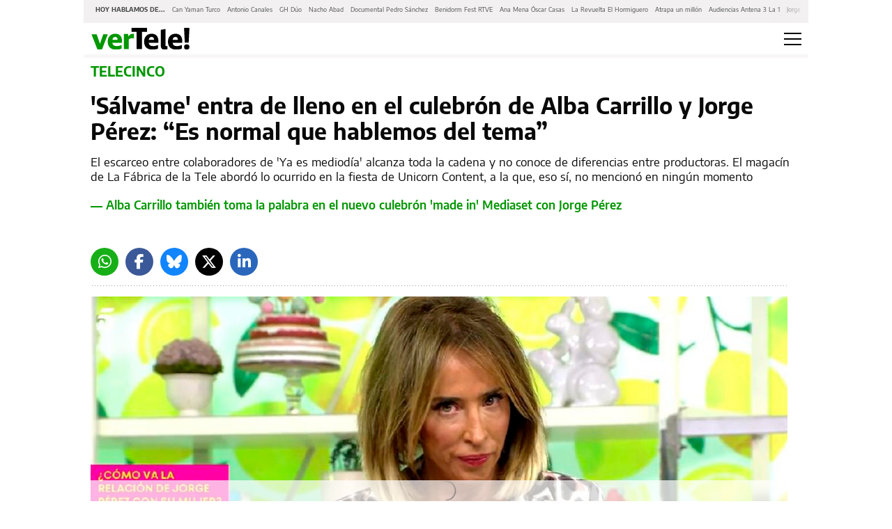

--- FILE ---
content_type: text/html; charset=UTF-8
request_url: https://www.eldiario.es/vertele/noticias/salvame-entra-lleno-culebron-alba-carrillo-jorge-lopez-normal-hablemos-tema_1_9751733.amp.html
body_size: 27536
content:








<!doctype html>
<html ⚡ lang="es">
    <head>
        <meta charset="utf-8">
                                                                                <title>'Sálvame' entra de lleno en el culebrón de Alba Carrillo y Jorge Pérez: "Es normal que hablemos del tema"</title>
                                                    <link rel="canonical" href="https://www.eldiario.es/vertele/noticias/salvame-entra-lleno-culebron-alba-carrillo-jorge-lopez-normal-hablemos-tema_1_9751733.html" />
                                                    <meta property="article:modified_time" content="2022-11-29T19:55:36+01:00" />
                                                    <meta property="article:published_time" content="2022-11-28T19:36:35+01:00" />
                                                    <meta property="article:section" content="Noticias" />
                                                    <meta name="description" content="El escarceo entre colaboradores de &#039;Ya es mediodía&#039; alcanza toda la cadena y no conoce de diferencias entre productoras. El magacín de La Fábrica de la Tele abordó lo ocurrido en la fiesta de Unicorn Content, a la que, eso sí, no mencionó en ningún momento" />
                                                    <meta name="generator" content="BBT bCube NX" />
                                                    <meta name="keywords" content="salvame, entra, lleno, culebron, alba, carrillo, jorge, lopez, normal, hablemos, tema" />
                                                    <meta property="og:description" content="El escarceo entre colaboradores de &#039;Ya es mediodía&#039; alcanza toda la cadena y no conoce de diferencias entre productoras. El magacín de La Fábrica de la Tele abordó lo ocurrido en la fiesta de Unicorn Content, a la que, eso sí, no mencionó en ningún momento" />
                                                    <meta property="og:image" content="https://static.eldiario.es/clip/f58c736a-58c0-4107-8d6f-7d7b6ebec4bf_facebook-vertele-watermarked-aspect-ratio_default_0.jpg" />
                                                    <meta property="og:site_name" content="Vertele" />
                                                    <meta property="og:title" content="&#039;Sálvame&#039; entra de lleno en el culebrón de Alba Carrillo y Jorge Pérez: &quot;Es normal que hablemos del tema&quot;" />
                                                    <meta property="og:type" content="article" />
                                                    <meta property="og:url" content="https://www.eldiario.es/vertele/noticias/salvame-entra-lleno-culebron-alba-carrillo-jorge-lopez-normal-hablemos-tema_1_9751733.html" />
                                                    <meta name="publisher" content="Vertele" />
                                                    <meta name="robots" content="index,follow,max-image-preview:large" />
                                                    <meta name="twitter:card" content="summary_large_image" />
                                                    <meta name="twitter:description" content="El escarceo entre colaboradores de &#039;Ya es mediodía&#039; alcanza toda la cadena y no conoce de diferencias entre productoras. El magacín de La Fábrica de la Tele abordó lo ocurrido en la fiesta de Unicorn Content, a la que, eso sí, no mencionó en ningún momento" />
                                                    <meta name="twitter:image" content="https://static.eldiario.es/clip/f58c736a-58c0-4107-8d6f-7d7b6ebec4bf_twitter-vertele-watermarked-aspect-ratio_default_0.jpg" />
                                                    <meta name="twitter:title" content="&#039;Sálvame&#039; entra de lleno en el culebrón de Alba Carrillo y Jorge Pérez: &quot;Es normal que hablemos del tema&quot;" />
                                                    <link rel="shortcut icon" href="/vertele/favicon.ico" type="image/x-icon" />
                                                    <link rel="shortcut icon" href="/vertele/favicon.png" />
                                                    <link rel="apple-touch-icon" href="/vertele/apple-touch-icon.png" />
                                                    <meta name="cXenseParse:pageclass" content="article" />
                                                    <meta name="cXenseParse:articleid" content="9751733" />
                                                    <meta name="cXenseParse:pagetype" content="news" />
                    
        <meta name="viewport" content="width=device-width,minimum-scale=1,initial-scale=1">

        <link rel="dns-prefetch preconnect" href="//fonts.googleapis.com"/>
        <link rel="preconnect" href="https://fonts.gstatic.com" crossorigin>

                                                                                        
        <link rel="preload" as="font" crossorigin type="font/woff2" href="/assets/font-awesome/webfonts/fa-brands-400-6.7.2.h-cbcf42b2e9228a8f5bad42717d8a88db.woff2">
        <link rel="preload" as="font" crossorigin type="font/woff2" href="/assets/font-awesome/webfonts/fa-regular-400.h-8b13141deffa0a1d715d14a470aea6de.woff2">
        <link rel="preload" as="font" crossorigin type="font/woff2" href="/assets/font-awesome/webfonts/fa-solid-900.h-a265bbc20e40ae6e6b45e0b78ab08c41.woff2">
        <link rel="preload" as="font" crossorigin type="font/woff2" href="/assets/fonts/Sanomat-Bold.h-373c85a21d9c4a9d9e61591059b3cd10.woff2">
        <link rel="preload" as="font" crossorigin type="font/woff2" href="/assets/fonts/Sanomat-BoldItalic.h-f2d217517f506cf86adb408540c6f560.woff2">
        <link rel="preload" as="font" crossorigin type="font/woff2" href="/assets/fonts/Sanomat-Regular.h-4a529b67b31a48a569e13a0bb13ff331.woff2">
        <link rel="preload" as="font" crossorigin type="font/woff2" href="/assets/fonts/Sanomat-RegularItalic.h-fa676aa644d06cab885a24e8e85afc78.woff2">
        <link rel="preload" as="font" crossorigin type="font/woff2" href="/assets/fonts/EncodeSans-Bold.h-3615789c30db97c814190ccfa6c1ed55.woff2">
        <link rel="preload" as="font" crossorigin type="font/woff2" href="/assets/fonts/EncodeSans-Medium.h-f96b7afbcc61e48e37dd5d9f576b9216.woff2">
        <link rel="preload" as="font" crossorigin type="font/woff2" href="/assets/fonts/EncodeSans-SemiBold.h-dd6ceda8c575380380113e8d0dfcf9a3.woff2">
        <link rel="preload" as="font" crossorigin type="font/woff2" href="/assets/fonts/EncodeSans-Regular.h-95e287f64028f2809df86f87c5a78858.woff2">

        <style amp-custom>
          
        @font-face {font-family:"Font Awesome 5 Brands";font-display:swap;font-style:normal;font-weight:normal;src:url("/assets/font-awesome/webfonts/fa-brands-400-6.7.2.h-cbcf42b2e9228a8f5bad42717d8a88db.woff2") format("woff2");}
        @font-face {font-family:"Font Awesome 5 Free";font-display:swap;font-style:normal;font-weight:400;src:url("/assets/font-awesome/webfonts/fa-regular-400.h-8b13141deffa0a1d715d14a470aea6de.woff2") format("woff2");}
        @font-face {font-family:"Font Awesome 5 Free";font-display:swap;font-style:normal;font-weight:900;src:url("/assets/font-awesome/webfonts/fa-solid-900.h-a265bbc20e40ae6e6b45e0b78ab08c41.woff2") format("woff2");}
        @font-face {font-family:"Sanomat-Bold";font-display:swap;font-style:normal;font-weight:400;src:url("/assets/fonts/Sanomat-Bold.h-373c85a21d9c4a9d9e61591059b3cd10.woff2") format("woff2");unicode-range:U+0025-00FF;}
        @font-face {font-family:"Sanomat-BoldItalic";font-display:swap;font-style:normal;font-weight:400;src:url("/assets/fonts/Sanomat-BoldItalic.h-f2d217517f506cf86adb408540c6f560.woff2") format("woff2");unicode-range:U+0025-00FF;}
        @font-face {font-family:"Sanomat-Regular";font-display:swap;font-style:normal;font-weight:400;src:url("/assets/fonts/Sanomat-Regular.h-4a529b67b31a48a569e13a0bb13ff331.woff2") format("woff2");unicode-range:U+0025-00FF;}
        @font-face {font-family:"Sanomat-RegularItalic";font-display:swap;font-style:normal;font-weight:400;src:url("/assets/fonts/Sanomat-RegularItalic.h-fa676aa644d06cab885a24e8e85afc78.woff2") format("woff2");unicode-range:U+0025-00FF;}
        @font-face {font-family:"Encode Sans";font-display:swap;font-style:normal;font-weight:400;src:url("/assets/fonts/EncodeSans-Regular.h-95e287f64028f2809df86f87c5a78858.woff2") format("woff2");unicode-range:U+0025-00FF,U+201c,U+201d;}
        @font-face {font-family:"Encode Sans";font-display:swap;font-style:normal;font-weight:500;src:url("/assets/fonts/EncodeSans-Medium.h-f96b7afbcc61e48e37dd5d9f576b9216.woff2") format("woff2");unicode-range:U+0025-00FF,U+201c,U+201d;}
        @font-face {font-family:"Encode Sans";font-display:swap;font-style:normal;font-weight:600;src:url("/assets/fonts/EncodeSans-SemiBold.h-dd6ceda8c575380380113e8d0dfcf9a3.woff2") format("woff2");unicode-range:U+0025-00FF,U+201c,U+201d;}
        @font-face {font-family:"Encode Sans";font-display:swap;font-style:normal;font-weight:700;src:url("/assets/fonts/EncodeSans-Bold.h-3615789c30db97c814190ccfa6c1ed55.woff2") format("woff2");unicode-range:U+0025-00FF,U+201c,U+201d;}

        .fa,.fas,.far,.fal,.fad,.fab{display:inline-block;font-style:normal;font-variant:normal;text-rendering:auto;line-height:1}.fa-twitter:before{content:""}.fa-x-twitter:before{content:""}.fa-bluesky:before{content:""}.fa-linkedin-in:before{content:""}.fa-comment-alt:before{content:""}.fa-chevron-right:before{content:""}.fa-facebook-f:before{content:""}.fa-ellipsis-h:before{content:""}.fa-ellipsis-v:before{content:""}.fa-heart:before{content:""}.fa-whatsapp:before{content:""}.fa-telegram-plane:before{content:""}.fa-check-double:before{content:""}.fa-envelope:before{content:""}.fa-print:before{content:""}.fa-pinterest:before{content:""}.fa-envelope-open::before{content:""}.fab{font-family:"Font Awesome 5 Brands"}.far,.fal{font-family:"Font Awesome 5 Free";font-weight:400}.fa,.fas{font-family:"Font Awesome 5 Free";font-weight:900}html{box-sizing:border-box;-ms-overflow-style:scrollbar}*,*::before,*::after{box-sizing:inherit}.container{width:100%;padding-right:10px;padding-left:10px;margin-right:auto;margin-left:auto;max-width:540px}.container-fluid{width:100%;padding-right:10px;padding-left:10px;margin-right:auto;margin-left:auto}.row{display:flex;flex-wrap:wrap;margin-right:-10px;margin-left:-10px}.no-gutters{margin-right:0;margin-left:0}.no-gutters>.col,.no-gutters>[class*=col-]{padding-right:0;padding-left:0}.col-6,.col-12{position:relative;width:100%;min-height:1px;padding-right:10px;padding-left:10px;flex:0 0 50%;max-width:50%}.col-12{flex:0 0 100%;max-width:100%}body{overflow-x:hidden}body>amp-img{float:left}body.focus{background-color:#f9e700}body h1{margin-block-start:0;margin-block-end:0;margin-inline-start:0;margin-inline-end:0;margin-bottom:.5rem}figure,blockquote{margin:0}a{color:#007bff;text-decoration:none;background-color:rgba(0,0,0,0)}a:hover{opacity:.6}.blue-btn{display:block;min-width:280px;padding:14px;outline:none;border:none;background-color:#004a7f;font:normal 600 14px/1.43 "Encode Sans",Verdana,sans-serif;color:#fff}.blue-btn:hover{text-decoration:none;opacity:.85;cursor:pointer}.transparent-btn{display:block;min-width:280px;padding:16px;text-align:center;outline:none;border:1px solid #000;background-color:rgba(0,0,0,0);font:normal 500 19px/normal "Encode Sans",Verdana,sans-serif;color:#000;font-size:13px}.transparent-btn:hover{text-decoration:none;opacity:1}.transparent-btn:hover{text-decoration:none;opacity:.85;cursor:pointer}a.mention{font:normal 600 15px/1.4 "Encode Sans",Verdana,sans-serif;color:#000;color:#004a7f}a.mention:hover{text-decoration:none;opacity:.6;cursor:pointer}.no-padding-mobile{padding:0}
.article-page.megabannerTop--enabled{display:flex;flex-direction:column}.article-page.megabannerTop--enabled .bannerTop{display:flex;flex-wrap:wrap;width:100%;min-height:179px;margin-bottom:1em}.article-page.megabannerTop--enabled .bannerTop .ad-container{box-sizing:border-box;min-height:179px;margin-block-end:0;-webkit-margin-after:0}.partner .c-header{max-width:1040px;margin:0 auto;flex:0 0 100%}.amp-next-page-links{border-top:0 solid rgba(0,0,0,0)}.author-pill-wrapper{margin-top:15px;padding-bottom:7px;border:0 none rgba(0,0,0,0);border-bottom:3px solid;border-image:url(/img_dotted.h-6d53b375a06e4ff135c5efc39424d343.svg) 3 3 3 3 repeat}.rs-pill{align-items:flex-end;display:flex;justify-content:flex-end;flex-wrap:wrap;padding-bottom:12px;width:100%;border:0 none rgba(0,0,0,0);border-bottom:3px solid;border-image:url(/img_dotted.h-6d53b375a06e4ff135c5efc39424d343.svg) 3 3 3 3 repeat}.partner .rs-pill{max-width:830px}.rs-pill+.ad-container{margin-top:15px}.news-image{margin-top:30px;margin-bottom:25px}.second-col>.news-image:first-child{margin-top:15px}.recirculation{margin-top:65px;padding-right:0;padding-left:0;border-right:0;border-left:0;border-bottom:0}.secondary-content .recirculation{margin-top:40px}.news-square,.news-partners-recruitment{margin:30px 0}.tags{margin-bottom:32px}.news-date{margin-bottom:12px;padding-top:15px;border:0 none rgba(0,0,0,0);border-top:3px solid;border-image:url(/img_dotted.h-6d53b375a06e4ff135c5efc39424d343.svg) 3 3 3 3 repeat}.buttons-rs-panel button:first-child{margin-left:0}.q{margin-top:25px;margin-bottom:25px}.cmp-next-new{margin-top:15px}.cm-slider{margin-top:20px;margin-bottom:40px;padding-top:5px;border:0 none rgba(0,0,0,0);border-top:3px solid;border-image:url(/img_dotted.h-6d53b375a06e4ff135c5efc39424d343.svg) 3 3 3 3 repeat}.cm-slider .cm-slider-wrapper{margin-left:-10px;margin-right:-10px}.cm-comment{margin-top:45px;margin-bottom:30px;padding:0 15px}.news-onfrontpage{padding-top:8px;border:0 none rgba(0,0,0,0);border-top:3px solid;border-image:url(/img_dotted.h-6d53b375a06e4ff135c5efc39424d343.svg) 3 3 3 3 repeat}.secondary-content .ad{padding:0;border:none}.header-container{padding:0}.cm-wrapper{padding:0 10px}.partner .article-page .ad{display:none}.partner .article-page .c-content{margin-bottom:40px}.partner .article-page .recirculation{display:none}.partner .article-page .cmp-next-new{margin-top:45px;margin-bottom:25px}body.amp-shadow{margin:0 -10px}.article-page.opinion-page .news-header .title{margin-bottom:11px;font-family:"Sanomat-Regular",Georgia,serif;line-height:37px;letter-spacing:.3px}.article-page.opinion-page .news-header .footer{margin-top:17px}.article-page.opinion-page .news-header .footer li{margin-bottom:20px}.article-page.opinion-page .news-header .footer li:last-child{margin-bottom:0}.article-page.opinion-page .news-header .footer li h2{margin:0;font-size:16px;line-height:20px}
.nav-links__wrapper{width:100%;max-width:100%;height:33px;display:flex;align-items:center;padding:5px 12px 9px;position:relative;background-color:#f2f0f0;white-space:nowrap}.nav-links__wrapper .nav-links__links{display:flex;align-items:flex-start;justify-content:flex-start;padding:0;margin:0;list-style:none;overflow-x:scroll;overflow-y:hidden;-ms-overflow-style:none;scrollbar-width:none}.nav-links__wrapper .nav-links__links::-webkit-scrollbar{display:none}.nav-links__wrapper .nav-links__links:after{content:" ";width:50px;height:100%;display:block;position:absolute;top:0;right:0;background:linear-gradient(90deg, rgba(255, 255, 255, 0), #f2f0f0)}.nav-links__wrapper .nav-links__title{display:inline-block;padding:5px 0;font:bold 9px/1.5 "Encode Sans",Verdana,sans-serif;text-transform:uppercase}.nav-links__wrapper .nav-links__link{display:flex;padding:0;font:400 9px/1.5 "Encode Sans",Verdana,sans-serif}.nav-links__wrapper .nav-links__link a,.nav-links__wrapper .nav-links__link span{font:inherit;line-height:inherit;color:inherit}.nav-links__wrapper .nav-links__link a.item:focus,.nav-links__wrapper .nav-links__link a.item:hover{color:#9b9b9b;text-decoration:none}.nav-links__wrapper .nav-links__title,.nav-links__wrapper .nav-links__link{margin:0 5px;color:#4a4a4a}.nav-links__wrapper+.cmp-footer,.nav-links__wrapper+.bannerTop{margin-top:2px}
.hamburguer-menu{display:flex}.h-i{position:relative;height:18px;width:25px;padding:0;transform:rotate(0deg);cursor:pointer;border:none;background:rgba(0,0,0,0)}.h-i:focus{outline:none}.h-i:hover{opacity:.6;transition:0s}.h-i.white span{background:#fff}.h-i span{display:block;opacity:1;position:absolute;height:2px;width:100%;left:0;transform:rotate(0deg);background:#000}.h-i span:nth-child(1){top:0}.h-i span:nth-child(2),.h-i span:nth-child(3){top:8px}.h-i span:nth-child(4){top:16px}.h-i.open span:nth-child(1){left:50%;top:18px;width:0}.h-i.open span:nth-child(2){transform:rotate(45deg)}.h-i.open span:nth-child(3){transform:rotate(-45deg)}.h-i.open span:nth-child(4){left:50%;top:18px;width:0}
.main-container{max-width:1040px;margin:0 auto;background-color:#fff}.mega-menu-responsive{width:100vw}header{border-bottom:5px solid rgba(242,240,240,.5647058824);background-clip:padding-box;height:50px;display:flex;margin-bottom:10px;justify-content:space-between}header .logotipo-cont{height:70%;align-self:center;margin-left:10px}header .logotipo-cont .logotipo{width:232px}.eldiarioar header .logotipo-cont .logotipo{width:230px}.vertele header .logotipo-cont .logotipo{width:144px}.cordopolis header .logotipo-cont .logotipo{width:317px}.ileon header .logotipo-cont .logotipo{width:103px}.ileon-elbierzo header .logotipo-cont .logotipo{width:178px}header a.login{width:30px;height:100%;margin-left:auto;margin-right:20px;position:relative;display:inline-flex;align-items:center;justify-content:center;border-radius:40px;overflow:hidden}header a.login i{font-size:25px;height:25px;width:25px}header a.login i:before{content:""}header a.login img{object-fit:contain}header .become-partner{margin-left:auto;position:relative;display:inline-flex;background-color:#f8e71c;width:80px;padding:5px 0 2px;border-top-left-radius:80px;border-top-right-radius:80px;border-bottom-left-radius:0;border-bottom-right-radius:0;margin-right:20px;justify-content:center;height:40px;align-self:flex-end}header .become-partner a.makepartner{display:block;width:50%;margin:auto;text-align:center;font:normal 600 11px/1 "Encode Sans",Verdana,sans-serif;color:#000;text-decoration:none}header .become-partner a.login{width:30px;height:30px;position:absolute;top:0;left:-15px;border-radius:40px;overflow:hidden}header .become-partner a.login i{font-size:25px;height:25px;width:25px;color:#4a4a4a}header .become-partner a.login i:before{content:""}header .become-partner a.login img{object-fit:contain}header a.user{width:30px;height:30px;border-radius:40px;overflow:hidden;margin-right:20px;margin-left:auto;align-self:center}header a.user img{object-fit:contain}header .hamburguer-menu{display:flex;margin-right:10px;align-items:center}header .section-header{display:block}header .section-header .first-row>div:first-child{padding-bottom:0;padding-top:0}header .section-header .first-row>div:last-child{padding-bottom:0;padding-top:0;align-items:center;justify-content:flex-end;display:flex}header .section-header .first-row>div:last-child>.login-user{margin:5px 0}header .section-header .first-row>div:last-child>div.become-partner-cont{margin-right:18px;position:relative}header .section-header .first-row>div:last-child>div.become-partner-cont .login{display:block;position:absolute;top:0;left:0;width:10px;height:10px}header .section-header .first-row>div:last-child>div.become-partner-cont.log-nopartner .user.menu-active:after{border-top:9px solid rgba(0,0,0,0);border-bottom:9px solid rgba(0,0,0,0);border-right:9px solid #f2f0f0;bottom:-22px;left:-2px}header .section-header .first-row>div:last-child>div.become-partner-cont .cont-partner{display:flex;position:relative}header .section-header .first-row>div:last-child>div.become-partner-cont .cont-partner .login-user{background:rgba(0,0,0,0);padding:0;height:auto;width:auto;position:absolute;left:-10px;bottom:15px}header .section-header .first-row>div:last-child>div.become-partner-cont .cont-partner .login-user .user{position:static}header .section-header .first-row>div:last-child>div.login-cont{margin:12px 25px 16px 0}header .section-header .first-row>div:last-child .become-partner{min-width:75px;padding:10px}header .section-header .second-row{margin:0 -10px}header~.menu-header{display:none;margin:0;background:#fff;z-index:2;position:fixed;left:0;width:100%}
.section{display:flex;flex-direction:column;width:100%;height:50px;background-color:#004a7f;padding:3px 15px}.section .title{display:none;font:400 17px "Encode Sans",Verdana,sans-serif;letter-spacing:0;color:#fff}.section .subtitle{font:500 21px "Encode Sans",Verdana,sans-serif;letter-spacing:0;color:#fff;line-height:1.5;height:100%;margin-bottom:0}.section .subtitle a{color:#fff}.section .subtitle a:hover{text-decoration:none}.section.s--p{flex-direction:row;justify-content:space-between;padding-top:8px}.section.s--p .partner{display:flex;align-self:center}.section.s--p .partner__text{margin:0;padding:8px;font:400 11px/1.53 "Encode Sans",Verdana,sans-serif;color:#fff}.section.s--p .partner__image{max-height:30px}
.m-c{overflow-y:auto;background-color:#f2f0f0;display:block;flex-wrap:wrap;max-width:1040px;margin:0 auto}.m-c .buttons{display:flex;justify-content:space-between;padding:10px;width:100%}.m-c .buttons .login{display:flex;height:65px;background-color:#fff;margin-right:14px;width:50%;align-items:center;justify-content:center;border:1px solid #b4b4b4;border-radius:4px;outline:none;text-decoration:none;font-family:"Encode Sans",Verdana,sans-serif;font-size:14px;font-weight:500;color:#000}.m-c .buttons .login amp-img{margin-left:5px}.m-c .buttons .login i{font-size:25px;height:25px;width:25px;margin-left:5px}.m-c .buttons .login i:before{content:""}.m-c .buttons .login[amp-access][amp-access-hide]{display:none}.m-c .buttons .input{width:50%;position:relative;min-height:65px}.m-c .buttons .input:first-child{width:100%}.m-c .buttons .input.login-menu{width:100%;height:65px}.m-c .buttons .input.login-menu .placeholder{justify-content:space-between;padding:0 25px}.m-c .buttons .input.login-menu .search{padding:0 20px;text-align:left}.m-c .buttons .input .placeholder{width:100%;height:100%;position:absolute;display:flex;justify-content:center;align-items:center;font-family:"Encode Sans",Verdana,sans-serif;font-size:14px;font-weight:500}.m-c .buttons .input .placeholder span{margin-right:10px}.m-c .buttons .input .placeholder i{font-size:25px;color:#8e8e93}.m-c .buttons .input .search{width:100%;height:100%;background-color:#fff;border:none;opacity:.65;text-align:center;color:#000;outline:none;font-family:"Encode Sans",Verdana,sans-serif;font-size:14px;font-weight:500}.m-c .buttons .input .search:focus{box-shadow:inset 0 0 1px 2px rgba(74,144,226,.58)}.m-c .m-s{width:100%;display:block;justify-content:space-around;padding:0 10px 0}.m-c .m-s.cmp-focos-elDiario-partner{background-color:#f9e700}body>.cordopolis .m-c .m-s.cmp-focos-elDiario-partner{background-color:#000}body>.cordopolis .m-c .m-s.cmp-focos-elDiario-partner ul li a,body>.cordopolis .m-c .m-s.cmp-focos-elDiario-partner header .title-option{color:#fff}body>.vertele .m-c .m-s.cmp-focos-elDiario-partner{background-color:#009700}body>.vertele .m-c .m-s.cmp-focos-elDiario-partner ul li a,body>.vertele .m-c .m-s.cmp-focos-elDiario-partner header .title-option{color:#fff}.m-c .m-s header{padding-right:0;width:100%;border:none;border-top:3px solid;border-image:url(/img_dotted.h-6d53b375a06e4ff135c5efc39424d343.svg) 3 3 3 3 repeat;background-color:inherit}.m-c .m-s header[aria-expanded=true] .title-option .fa-chevron-up{transform:scaleY(1)}.m-c .m-s header .title-option{display:flex;font-family:"Encode Sans",Verdana,sans-serif;font-size:17px;font-weight:600;color:#4a4a4a;align-items:center;justify-content:space-between;margin:10px 0;pointer-events:auto}.m-c .m-s header .title-option .fa-chevron-up{font-weight:400;transition:.5s;transform:scaleY(-1)}.m-c .m-s header .title-option .fa-chevron-up:before{content:""}.m-c .m-s ul{list-style:none;padding:0}.m-c .m-s ul li a{display:block;padding:10px 0;font:normal 400 14px/1.78 "Encode Sans",Verdana,sans-serif;letter-spacing:0;color:#090909;font-size:17px;line-height:25px;text-decoration:none}.m-c .m-s ul ul{margin:0 0 0 30px}.m-c .m-s ul ul li a{color:#9b9b9b}.m-c .m-s li:not(:last-child){border:none;border-bottom:3px solid;border-image:url(/img_dotted.h-6d53b375a06e4ff135c5efc39424d343.svg) 3 3 3 3 repeat;background-color:inherit}.m-c .logo_bottom_wrapper{margin:15px 0 20px;padding:0 10px}
.c-l-p{display:block;padding:0 10px 10px;position:relative;margin-bottom:10px}.gallery-page__has-alert .c-l-p{margin-bottom:20px}.c-l-p:after{content:"";position:absolute;border:0 none rgba(0,0,0,0);border-bottom:3px solid;border-image:url(/img_dotted.h-6d53b375a06e4ff135c5efc39424d343.svg) 3 3 3 3 repeat;margin:0;bottom:0;left:10px;right:10px;display:block}.c-l-p:hover{text-decoration:none}.c-l-p .partner{padding:10px;background:#f9e700;min-height:54px;display:flex;flex-direction:column;text-decoration:none;color:#000}body>.eldiarioar .c-l-p .partner{background-color:#bbe3ff}.c-l-p .partner .cont-wrapper{display:flex;justify-content:space-between;align-items:center;padding-bottom:10px;border:0 none rgba(0,0,0,0);border-bottom:3px solid;border-image:url(/img_dotted.h-6d53b375a06e4ff135c5efc39424d343.svg) 3 3 3 3 repeat}.c-l-p .partner .cont-wrapper .cont-icon{display:flex;align-items:center;padding-left:0}.c-l-p .partner .cont-wrapper .cont-icon .icon{background:url(/eldiario-icon-black.h-64702f947747ed6c415d2454b7ae3e9e.png);width:40px;height:30px;background-size:contain;background-repeat:no-repeat;background-position:center;margin-right:5px}.c-l-p .partner .cont-wrapper .cont-icon span{font:normal 700 18px/1.56 "Encode Sans",Verdana,sans-serif;color:#000}.c-l-p .partner .cont-wrapper .btn-access{display:flex;justify-content:center;align-items:center;background-color:#fff;border-radius:14px;width:90px;height:28px;text-decoration:none;font:normal 400 12px/1.41 "Encode Sans",Verdana,sans-serif;letter-spacing:0;color:#4a4a4a;text-transform:uppercase}.c-l-p .partner .cont-wrapper .btn-access i{font-size:16px;margin-left:5px}.c-l-p .partner .cont-new-wrapper .cont-new{display:none;margin:10px 0;font:normal 400 15px/1.33 "Encode Sans",Verdana,sans-serif;color:#000;text-decoration:none}.c-l-p .partner .cont-new-wrapper .cont-new span{display:-webkit-box;-webkit-line-clamp:3;-webkit-box-orient:vertical;overflow:hidden}.c-l-p .partner .cont-new-wrapper .cont-new i{width:40px;display:flex;padding:5px;margin-right:18px}.c-l-p .partner .cont-new-wrapper .cont-new:first-of-type{display:flex}body.partner{padding:10px}body.partner-preview .c-l-p{display:none}
.c-l{margin:0 10px 20px;padding-bottom:0;position:relative;width:100%;max-width:calc(100vw - 20px)}.c-l:after{content:"";position:absolute;width:100%;bottom:-10px;border:0 none rgba(0,0,0,0);border-bottom:3px solid;border-image:url(/img_dotted.h-6d53b375a06e4ff135c5efc39424d343.svg) 3 3 3 3 repeat}.c-l .default,.c-l .live,.c-l .last-minute{padding:4px 15px;background:#f2f0f0;min-height:54px}.c-l .default span.title,.c-l .live span.title,.c-l .last-minute span.title{font:normal 700 15px/1.26 "Encode Sans",Verdana,sans-serif;text-transform:uppercase;color:#004a7f;text-transform:uppercase}.c-l .default span.title.main,.c-l .live span.title.main,.c-l .last-minute span.title.main{margin-left:0;display:inline}.c-l .default span.title:not(.main),.c-l .live span.title:not(.main),.c-l .last-minute span.title:not(.main){border-left:0;font:normal 400 15px/1.26 "Encode Sans",Verdana,sans-serif;text-transform:uppercase;color:#004a7f}.c-l .default a:not(.title),.c-l .live a:not(.title),.c-l .last-minute a:not(.title){font-family:"Encode Sans",Verdana,sans-serif;font-size:15px;line-height:20px;color:#4a4a4a;font-weight:400;display:inline;text-decoration:none}.c-l .last-minute{display:table;position:relative;width:100%}.c-l .last-minute:before{content:"";border:0 none rgba(0,0,0,0);border-left:3px solid;border-image:url(/img_dotted.h-6d53b375a06e4ff135c5efc39424d343.svg) 3 3 3 3 repeat;position:absolute;max-height:65px;bottom:0;left:55px;top:0}.c-l .last-minute .icon{display:table-cell;vertical-align:middle;background:url(/last-minute-icon.h-0e8a933a47c2022d9b258da96836ab70.png);width:27px;min-width:30px;height:26px;background-size:contain;background-repeat:no-repeat;background-position:center;margin-right:25px}.c-l .last-minute>div{margin-left:25px}.c-l .last-minute>div>span.title.main{font:normal 700 15px/1.25 "Encode Sans",Verdana,sans-serif;text-transform:uppercase;color:#d0021b}.c-l .last-minute>div+div{display:flex;position:relative;margin-top:5px}.c-l .last-minute>div+div:before{position:absolute;top:5px;content:"";border:0 none rgba(0,0,0,0);border-left:3px solid;border-image:url(/img_dotted.h-6d53b375a06e4ff135c5efc39424d343.svg) 3 3 3 3 repeat;height:12px;display:inline-block}.c-l .last-minute>div+div>span.title{padding-left:5px;margin-right:5px}.c-l .last-minute>div+div>span.title:not(.main){font:normal 400 15px/1.25 "Encode Sans",Verdana,sans-serif;text-transform:uppercase;color:#d0021b}.c-l .last-minute>div+div>a{white-space:nowrap;overflow:hidden;text-overflow:ellipsis;display:inline-block;max-width:135px;margin-bottom:0}.c-l .last-minute>span.title{padding-left:10px;margin:0 5px 0 10px;font:normal 400 15px/1.25 "Encode Sans",Verdana,sans-serif;text-transform:uppercase;color:#4a90e2;display:block;margin-left:45px}.c-l .last-minute>span.title.main{margin:0 10px;font:normal 700 15px/1.25 "Encode Sans",Verdana,sans-serif;text-transform:uppercase;color:#4a90e2;display:inline-block}.c-l .last-minute>a:not(.title){font:normal 400 15px/1.25 "Encode Sans",Verdana,sans-serif;color:#4a4a4a;display:block;margin-bottom:10px;margin-left:55px}.c-l .live{display:table;position:relative;width:100%}.c-l .live:before{content:"";border:0 none rgba(0,0,0,0);border-left:3px solid;border-image:url(/img_dotted.h-6d53b375a06e4ff135c5efc39424d343.svg) 3 3 3 3 repeat;position:absolute;height:65px;left:55px;top:0}.c-l .live .icon{display:table-cell;vertical-align:middle;background:url(/live-icon.h-fc0b9d418a07fd44608d433ee4f20078.png);width:27px;height:26px;background-size:contain;background-repeat:no-repeat;background-position:center}.c-l .live>div{margin-left:25px}.c-l .live>div.first-element{overflow:hidden}.c-l .live>div>span.title.main{font:normal 700 15px/1.25 "Encode Sans",Verdana,sans-serif;text-transform:uppercase;color:#4a90e2}.c-l .live>div+div{display:flex;position:relative;margin-top:5px}.c-l .live>div+div:before{position:absolute;top:5px;content:"";border:0 none rgba(0,0,0,0);border-left:3px solid;border-image:url(/img_dotted.h-6d53b375a06e4ff135c5efc39424d343.svg) 3 3 3 3 repeat;height:12px;display:inline-block}.c-l .live>div+div>span.title{padding-left:5px;margin-right:5px}.c-l .live>div+div>span.title:not(.main){font:normal 400 15px/1.25 "Encode Sans",Verdana,sans-serif;text-transform:uppercase;color:#4a90e2}.c-l .live>div+div>a{white-space:nowrap;overflow:hidden;text-overflow:ellipsis;display:inline-block;max-width:165px;margin-bottom:0}.c-l .live>span.title{padding-left:10px;margin:0 5px 0 10px;font:normal 400 15px/1.25 "Encode Sans",Verdana,sans-serif;text-transform:uppercase;color:#4a90e2;display:block;margin-left:45px}.c-l .live>span.title.main{margin:0 10px;font:normal 700 15px/1.25 "Encode Sans",Verdana,sans-serif;text-transform:uppercase;color:#4a90e2;display:inline-block}.c-l .live>a:not(.title){font:normal 400 15px/1.25 "Encode Sans",Verdana,sans-serif;color:#4a4a4a;display:block;margin-bottom:10px;margin-left:55px}.home-page .c-l{padding-top:8px}body.partner .c-l{margin:10px auto}
.news-header .title{font:normal 400 32px/1.16 "Sanomat-Bold",Georgia,serif;color:#090909}.news-header .title .content-kicker .text .title{font-size:inherit;font-family:inherit;letter-spacing:initial}.news-header .title .content-kicker .text>a{letter-spacing:initial}body>.vertele .news-header .title,body>.cordopolis .news-header .title,body>.ileon .news-header .title{font-family:"Encode Sans",Verdana,sans-serif;font-weight:700;letter-spacing:0}.news-header .description{margin-bottom:20px}.news-header .description{font:normal 400 17px/1.294 "Encode Sans",Verdana,sans-serif;color:#090909}.news-header .footer{list-style:none;padding-left:0;margin:0 0 35px}.news-header .footer li h2{margin-bottom:20px;font:normal 400 17px/1.294 "Encode Sans",Verdana,sans-serif;color:#090909}.news-header .footer li h2 .footer-link{font-weight:600;color:var(--main-link-color, #004a7f)}.news-header .footer li h2 .footer-link:hover{text-decoration:none;opacity:.6;cursor:pointer}body>.vertele .news-header .footer li h2 .footer-link{color:var(--main-link-color, #009700)}body>.ileon .news-header .footer li h2 .footer-link{color:var(--main-link-color, #E2017A)}.news-header .footer li h2 .kicker{color:#090909}.news-header .footer li h2 .category{color:#4a90e2}body>.vertele .news-header .footer li h2 .category{color:#009700}body>.ileon .news-header .footer li h2 .category{color:#e2017a}.minute-by-minute-page--politician .news-header .footer li h2 .category{color:#d0021b}.image-kicker{max-width:80%;min-width:200px}.image-kicker .fixed-container{position:relative}
.content-kicker{display:flex;margin-bottom:20px}.content-kicker a,.content-kicker a:hover{color:inherit;text-decoration:none}.content-kicker .image{max-width:1000px;max-height:200px;left:0}.content-kicker .image-100{width:100%;max-width:1000px;max-height:40px;object-fit:cover;height:40px;object-position:left}.content-kicker .text{display:flex;flex-direction:column;margin:0;font:normal 400 19px/1.32 "Encode Sans",Verdana,sans-serif;color:#090909}.content-kicker .text .title{text-transform:uppercase;color:#004a7f}body>.ileon .content-kicker .text .title{color:#e2017a}body>.vertele .content-kicker .text .title{color:#009700}
.buttons-rs-panel{display:flex;align-items:flex-end;justify-content:flex-start;height:55px;border-bottom:0 none;margin-bottom:15px;margin-top:15px;padding-bottom:12px;border:0 none rgba(0,0,0,0);border-bottom:3px solid;border-image:url(/img_dotted.h-6d53b375a06e4ff135c5efc39424d343.svg) 3 3 3 3 repeat}.buttons-rs-panel button:hover{text-decoration:none}
.button-rs{margin:0 10px 0 0;display:flex;justify-content:center;align-items:center;height:40px;width:40px;border-radius:50%;border:rgba(0,0,0,0);color:#fff;font-size:22px;cursor:pointer;text-decoration:none}.button-rs:focus{outline:none}.button-rs.bg-twitter{background-color:#55adee}.button-rs.bg-x-twitter{background-color:#000}.button-rs.bg-facebook{background-color:#3b5998}.button-rs.bg-meneame{background-color:#e35614}.button-rs.bg-telegram{background-color:#2fa3e7}.button-rs.bg-whatsapp{background-color:#17af17}.button-rs.bg-bluesky{background-color:#1185fe}.button-rs.bg-linkedin{background-color:#2a67bc}.button-rs.bg-heart{background-color:#d0021b}.button-rs.bg-heart>i{margin-top:2px}.button-rs i{display:flex;justify-content:center;align-items:center;color:#fff}.button-rs~.btn-wrapper{display:flex;align-items:center;margin:0 5px}.button-rs~.btn-wrapper span{display:none;margin-left:5px;cursor:default;font:normal 600 14px/1.29 "Encode Sans",Verdana,sans-serif;color:#4a4a4a;color:#d20a23}
.news-image img{width:100%}.news-image .footer{position:relative;margin:0;padding:10px 0;font:500 14px "Encode Sans",Verdana,sans-serif;letter-spacing:.2px;color:#090909}.news-image .footer .author{font-size:12px;color:#9b9b9b}.news-image .footer .zoom-icon{position:absolute;top:-34px;right:10px;font-size:24px;color:#fff;cursor:pointer}.news-image .footer:not(.imageInBody){padding-left:16px;padding-right:16px;background-color:rgba(224,220,220,.44)}
.n-i{margin-top:25px;margin-bottom:20px}.n-i .info-wrapper p{margin:0}.n-i .info-wrapper .authors{padding-right:6px;font:normal 700 14px/1.43 "Encode Sans",Verdana,sans-serif;color:#004a7f;color:#4a4a4a;text-decoration:none}.n-i .info-wrapper .authors a{color:var(--main-link-color, #004a7f);text-decoration:none}body>.vertele .n-i .info-wrapper .authors a{color:var(--main-link-color, #009700)}body>.ileon .n-i .info-wrapper .authors a{color:var(--main-link-color, #E2017A)}.n-i .info-wrapper .date-comments-wrapper{display:flex;flex-wrap:wrap}.n-i .info-wrapper .date-comments-wrapper .place{padding-right:6px;font:normal 400 14px/1.43 "Encode Sans",Verdana,sans-serif;color:#4a4a4a}.n-i .info-wrapper .date-comments-wrapper .date{padding-right:6px;font:normal 400 14px/1.43 "Encode Sans",Verdana,sans-serif;color:#4a4a4a;line-height:20px}.n-i .info-wrapper .date-comments-wrapper .date.modification-date{font-weight:600}.n-i .info-wrapper .date-comments-wrapper .date .day{margin-right:5px}.n-i .info-wrapper .date-comments-wrapper .date .hour{white-space:nowrap;position:relative}.n-i .info-wrapper .date-comments-wrapper .date .hour:before{content:"-";position:absolute;left:-7px;top:-2px;bottom:0}.n-i .info-wrapper .date-comments-wrapper .comments{font:normal 700 14px/1.43 "Encode Sans",Verdana,sans-serif;color:#9b9b9b}.n-i .info-wrapper .date-comments-wrapper .comments i{padding-right:6px;font-size:13px}.n-i .twitter-wrapper{margin-top:3px}.n-i .twitter-wrapper .twitter-account{display:inline-block;margin-right:10px;font:normal 600 14px/1.43 "Encode Sans",Verdana,sans-serif;color:#55adee;text-decoration:none}.n-i .twitter-wrapper .twitter-account:last-child{margin:0}
.lang-links{padding-top:5px;border:0 none rgba(0,0,0,0);border-top:3px solid;border-image:url(/img_dotted.h-6d53b375a06e4ff135c5efc39424d343.svg) 3 3 3 3 repeat}@media only screen and (min-width : 1040px){.partner .lang-links{padding-top:0;border:none}}.lang-links .lang-link{margin:0;font:normal 500 10px/2 "Encode Sans",Verdana,sans-serif;letter-spacing:0;color:#4a4a4a}.lang-links .lang-link+.lang-link{margin-top:7px}.lang-links .lang-link a{text-decoration:underline;color:#4a4a4a}
.article-text{margin-top:16px}p.article-text{font:normal 400 18px/1.56 "Encode Sans",Verdana,sans-serif;color:#000}p.article-text a{font:normal 600 15px/1.53 "Encode Sans",Verdana,sans-serif;letter-spacing:0;color:#004a7f;color:var(--main-link-color, #004a7f);font-size:17px;text-decoration:none}body>.vertele p.article-text a{color:var(--main-link-color, #009700)}body>.ileon p.article-text a{color:var(--main-link-color, #E2017A)}p.article-text a:hover{text-decoration:none;opacity:.85;cursor:pointer}p.article-text a:hover{position:relative}p.article-text a:hover::before{position:absolute;content:"";bottom:0;left:0;width:100%;border-bottom:1px dotted #004a7f}body>.vertele p.article-text a:hover{text-decoration:none;opacity:.85;cursor:pointer}body>.vertele p.article-text a:hover{position:relative}body>.vertele p.article-text a:hover::before{position:absolute;content:"";bottom:0;left:0;width:100%;border-bottom:1px dotted #009700}body>.ileon p.article-text a:hover{text-decoration:none;opacity:.85;cursor:pointer}body>.ileon p.article-text a:hover{position:relative}body>.ileon p.article-text a:hover::before{position:absolute;content:"";bottom:0;left:0;width:100%;border-bottom:1px dotted #e2017a}p.article-text.enableAmpHtml{font-size:14px;line-height:23px;border:3px solid;border-image:url(/img_dotted.h-6d53b375a06e4ff135c5efc39424d343.svg) 3 3 3 3 repeat;padding:6px 10px}p.article-text.enableAmpHtml *{font-size:14px}.list{font:normal 400 18px/1.56 "Encode Sans",Verdana,sans-serif;color:#000}.list a{font:normal 600 15px/1.53 "Encode Sans",Verdana,sans-serif;letter-spacing:0;color:#004a7f;font-size:17px;text-decoration:none}body>.vertele .list a{color:#009700}body>.ileon .list a{color:#e2017a}.list a:hover{text-decoration:none;opacity:.85;cursor:pointer}.list a:hover{position:relative}.list a:hover::before{position:absolute;content:"";bottom:0;left:0;width:100%;border-bottom:1px dotted #004a7f}body>.vertele .list a:hover{text-decoration:none;opacity:.85;cursor:pointer}body>.vertele .list a:hover{position:relative}body>.vertele .list a:hover::before{position:absolute;content:"";bottom:0;left:0;width:100%;border-bottom:1px dotted #009700}h2.article-text,h3.article-text{margin-top:20px;font:normal 700 17px/1.53 "Encode Sans",Verdana,sans-serif;color:#4a4a4a}h2.article-text{font-size:18px}.article__see-more{display:block;margin:30px auto;padding:20px;border-radius:2px;max-width:300px;font:500 16px/1.2 "Encode Sans",Verdana,sans-serif;text-align:center;color:#fff;background-color:#4a90e2}body>.vertele .article__see-more{background-color:#009700}.article__see-more i{margin-left:5px;color:#fff}.article-tvchannel{margin:15px 0}.article-tvchannel img{object-fit:contain;object-position:center left;max-height:28px;max-width:130px}.article-tvchannel+.article-text{margin-top:15px}.article-tvchannel+.list{margin-top:15px}p.article-text,.news-header .footer li h2,.cm-slider .slider-title .title,.new-fronpage:hover .new-info,.new-fronpage .new-info .new-title{font-kerning:none;text-overflow:ellipsis}
.ad-container{width:100%;height:auto;position:relative;z-index:999;padding:20px 0;box-sizing:content-box;margin-block-end:1em;background-color:#f2f0f0;text-align:center}.ad-container:before{content:"Publicidad";width:100%;height:20px;position:absolute;top:0;left:0;display:flex;align-items:center;justify-content:center;font:normal 600 9px/1 "Encode Sans",Verdana,sans-serif;text-transform:uppercase;color:#9b9b9b}.ad-container amp-ad{margin:0 auto}.ad-container amp-ad amp-img{margin:auto}.ad-container .amp-sunmedia{height:unset}.ad-container .ad{margin:15px auto;padding:15px 0;border:3px solid rgba(0,0,0,0);border-right:0;border-left:0;border-image:url(/img_dotted.h-6d53b375a06e4ff135c5efc39424d343.svg) 3 3 3 3 repeat}.ad-container .no-border-top{padding-top:0;border-top:none}#sibboCMPIframe{position:fixed;bottom:0;left:0;overflow:hidden;background:rgba(0,0,0,.7);z-index:1000;width:100%;height:100%}amp-consent{position:initial}
.know-more{margin:50px 0 40px;position:relative;border:1px solid #dedede;border-radius:3px}.know-more:before{content:"Más información";padding:0 5px;position:absolute;top:-10px;left:10px;font:normal 600 15px/1.25 "Encode Sans",Verdana,sans-serif;color:#4a4a4a;background-color:#fff}.know-more>a{display:block;padding:35px 15px 15px}.know-more>a:hover{text-decoration:none}.know-more__title{margin:0;font:normal 400 18px/1.22 "Sanomat-Bold",Georgia,serif;color:#004a7f}@media only screen and (min-width : 768px){.know-more__title{font-size:20px;letter-spacing:.29px}.partner .know-more{float:left;margin:20px 30px 25px 0;width:185px}.partner .know-more>a{display:flex;flex-direction:column-reverse}.partner .know-more .know-more__title{width:auto;font-size:18px}}@media only screen and (min-width : 1040px){.know-more{margin-top:40px}.know-more__title{font-size:18px;letter-spacing:.29px}}
.know-more{margin:50px 0 40px;position:relative;border:1px solid #dedede;border-radius:3px}.know-more:before{content:"Más información";padding:0 5px;position:absolute;top:-10px;left:10px;font:normal 600 15px/1.25 "Encode Sans",Verdana,sans-serif;color:#4a4a4a;background-color:#fff}.know-more>a{display:block;padding:35px 15px 15px}.know-more>a:hover{text-decoration:none}.know-more__title{margin:0;font:normal 400 18px/1.22 "Sanomat-Bold",Georgia,serif;color:#004a7f}@media only screen and (min-width : 768px){.know-more__title{font-size:20px;letter-spacing:.29px}.partner .know-more{float:left;margin:20px 30px 25px 0;width:185px}.partner .know-more>a{display:flex;flex-direction:column-reverse}.partner .know-more .know-more__title{width:auto;font-size:18px}}@media only screen and (min-width : 1040px){.know-more{margin-top:40px}.know-more__title{font-size:18px;letter-spacing:.29px}}
.partner .c-header{max-width:1040px;margin:0 auto;flex:0 0 100%}.c-subheader{display:flex;max-width:640px;width:100%;flex-direction:column;margin-left:10px}.partner .c-subheader{display:block;max-width:1040px;margin:0 auto;flex:0 0 100%}.author-pill-wrapper{padding-bottom:12px;border:0 none rgba(0,0,0,0);border-bottom:3px solid;border-image:url(/img_dotted.h-6d53b375a06e4ff135c5efc39424d343.svg) 3 3 3 3 repeat;margin-bottom:15px}.partner .author-pill-wrapper{max-width:830px}.news-image{margin-bottom:25px}.recirculation{margin-top:65px}.secondary-content .recirculation{margin-top:40px}.news-square,.news-partners-recruitment{margin:30px 0}.tags{margin-bottom:32px}.news-date{margin-bottom:12px;padding-top:15px;border:0 none rgba(0,0,0,0);border-top:3px solid;border-image:url(/img_dotted.h-6d53b375a06e4ff135c5efc39424d343.svg) 3 3 3 3 repeat}.buttons-rs-panel button:first-child{margin-left:0}.q{margin-top:25px;margin-bottom:25px}.cmp-next-new{margin-top:15px;margin-bottom:50px}.cm-slider{margin-top:20px;margin-bottom:40px;padding-top:5px;border:0 none rgba(0,0,0,0);border-top:3px solid;border-image:url(/img_dotted.h-6d53b375a06e4ff135c5efc39424d343.svg) 3 3 3 3 repeat}.cm-slider .cm-slider-wrapper{margin-left:-10px;margin-right:-10px}.cm-comment{margin-top:45px;margin-bottom:30px;padding:0 15px}.news-onfrontpage{padding-top:15px;border:0 none rgba(0,0,0,0);border-top:3px solid;border-image:url(/img_dotted.h-6d53b375a06e4ff135c5efc39424d343.svg) 3 3 3 3 repeat}.secondary-content .ad{padding:0;border:none}@media only screen and (max-width: 767px){.header-container{padding:0}.cm-wrapper{padding:0 10px}}@media only screen and (min-width: 768px){.rs-pill{justify-content:space-between;flex-wrap:nowrap}.rs-pill .buttons-rs-panel{display:flex;margin-bottom:0}.cm-slider{margin-top:40px}.news-partners-recruitment{margin:40px 0}.cm-highlight,.cm-comment,.cm-commentary-container{padding:0 50px}.news-onfrontpage{margin-right:50px;margin-left:50px}.cm-commentary.muted{padding-right:15px}}@media only screen and (max-width: 1039px){.recirculation{padding-right:0;padding-left:0;border-right:0;border-left:0;border-bottom:0}.cm-slider{margin-top:0}}@media only screen and (min-width: 1040px){.content-container{padding-right:30px}.secondary-content{padding-left:30px}.cmp-title{display:none}.cm-highlight,.cm-comment,.cm-commentary-container{padding:0}.news-onfrontpage{margin:0}.cm-highlight,.cm-comment{padding-left:30px}.cm-slider{margin-top:60px}.cm-slider .cm-slider-wrapper{margin-left:-20px;margin-right:0}.cm-commentary-container .commentary-wrapper .cm-commentary{padding-left:50px;margin-left:-20px}.cm-commentary-container .commentary-wrapper .cm-commentary.moderated,.cm-commentary-container .commentary-wrapper .cm-commentary.muted{padding-left:20px;margin-left:0px}.cm-commentary-container .commentary-wrapper .cm-commentary.regular .commentary-wrapper{padding-left:16px}.cm-commentary-container .commentary-wrapper .cm-commentary::after{left:101px}}.fullwidth .author-pill-wrapper{max-width:none}.fullwidth .rs-pill{max-width:none}.partner .article-page .ad{display:none}.partner .article-page .c-content{margin-bottom:40px}.partner .article-page .recirculation{display:none}.partner .article-page .cmp-next-new{margin-top:45px;margin-bottom:25px}@media only screen and (min-width: 768px){.partner .article-page .cmp-next-new{margin-top:30px;margin-bottom:40px}.partner .article-page .cm-commentary-container .commentary-wrapper .cm-commentary.regular{padding-left:0}.partner .article-page .cm-commentary-container .commentary-wrapper .cm-commentary.regular .commentary-wrapper{padding-left:36px}}@media only screen and (min-width: 1040px){.partner .article-page .content-container{padding-right:10px}.partner .article-page .c-content{max-width:830px}.partner .article-page .c-content .partner-wrapper{display:flex;padding:15px 0;border:0 none rgba(0,0,0,0);border-top:3px solid;border-image:url(/img_dotted.h-6d53b375a06e4ff135c5efc39424d343.svg) 3 3 3 3 repeat}.partner .article-page .c-content .partner-wrapper.no-border{border:none}.partner .article-page .c-content .partner-wrapper .first-col{width:170px}.partner .article-page .c-content .partner-wrapper .first-col .cmp-title{display:block;line-height:1.3}.partner .article-page .c-content .partner-wrapper .second-col{order:2;width:calc(100% - 164px);padding-left:20px}.partner .article-page .c-content .partner-wrapper .second-col .g-h.news-video{margin:0}.partner .article-page .c-content .partner-wrapper .second-col .news-image{margin:0 0 25px 0}.partner .article-page .rs-pill,.partner .article-page .cm-slider,.partner .article-page .news-date,.partner .article-page .news-onfrontpage{border:none}.partner .article-page .news-date{padding-top:0}.partner .article-page .second-col .article-text:first-child{margin-top:0}.partner .article-page .news-onfrontpage{margin-top:-18px}.partner .article-page .news-image{margin:16px 0}.partner .article-page .cm-slider{margin-top:45px}.partner .article-page .cm-slider .cm-slider-wrapper{margin:0;box-shadow:825px 0px 0px 0px #f2f0f0,-825px 0px 0px 0px #f2f0f0}.partner .article-page .cmp-next-new{margin-top:55px}.partner .article-page .cm-highlight,.partner .article-page .cm-comment{padding-left:0}.partner .article-page .cm-commentary-container .commentary-wrapper .cm-commentary{padding-left:20px;margin-left:0}.partner .article-page .cm-commentary-container .commentary-wrapper .cm-commentary::after{left:0}}.poll-page .button-rs.bg-save{display:none}.news-outlook{margin-bottom:20px;padding:20px 25px 15px;border:3px solid;border-image:url(/img_dotted_black.h-880abde475b393927f0b16b95c1a325c.svg) 3 3 3 3 repeat}.news-outlook .outlook-subhead{margin-bottom:10px;font:600 16px/1.2 "Encode Sans",Verdana,sans-serif;color:#4a90e2}body>.vertele .news-outlook .outlook-subhead{color:#009700}body>.ileon .news-outlook .outlook-subhead{color:#e2017a}.news-outlook .news-image{margin-bottom:10px;margin-top:20px}.news-outlook .image-footer{margin-bottom:25px}.news-outlook .outlook-header{margin-bottom:30px;font:700 18px/23px "Encode Sans",Verdana,sans-serif}.news-outlook p.article-text,.news-outlook .list{font:500 17px/27px "Encode Sans",Verdana,sans-serif}.news-outlook p.article-text a,.news-outlook .list a{font-size:17px}.news-outlook p.article-text:last-child,.news-outlook .list:last-child{margin-bottom:0}.news-outlook p.article-text strong{font-size:inherit;line-height:inherit}
.tags .tags-wrapper{padding-left:0;list-style-type:none;font:normal 500 14px/1.71 "Encode Sans",Verdana,sans-serif;color:#7f7f7f}.tags .tags-wrapper li{display:inline-block}.tags .tags-wrapper .slash:first-child{display:none}.tags .tags-wrapper .tag-link{color:#004a7f;text-decoration:none}
.news-partners-recruitment{padding:35px 32px;display:flex;flex-direction:column;background-image:url(/stripe-background2.h-cf988a68dfb68a677010a6f2df49e8ff.png);box-shadow:2px 2px 6px 1px rgba(0,0,0,.06)}.news-partners-recruitment .recruitment-header{display:flex;flex-direction:column}.news-partners-recruitment .recruitment-header .header-img{width:45px;height:45px}.news-partners-recruitment .recruitment-header .header-title{margin:10px 0 0;padding-top:6.2px;font:normal 400 22px/1.14 "Sanomat-Bold",Georgia,serif;color:#004a7f}.news-partners-recruitment .recruitment-separator{align-self:flex-start;width:100px;margin:20px 20px 20px 0;border:0 none rgba(0,0,0,0);border-bottom:3px solid;border-image:url(/img_dotted_black.h-880abde475b393927f0b16b95c1a325c.svg) 3 3 3 3 repeat;border-top:none}.news-partners-recruitment .recruitment-content{display:flex;flex-direction:column}.news-partners-recruitment .recruitment-content .article-text{margin-top:0}.news-partners-recruitment .recruitment-content .content-text{margin-bottom:12px;font:normal 500 17px/1.53 "Encode Sans",Verdana,sans-serif;color:#000}.news-partners-recruitment .recruitment-content .content-text .underscored{background-color:#f8e71c;letter-spacing:.4px}body>.eldiarioar .news-partners-recruitment .recruitment-content .content-text .underscored{background-color:#bbe3ff}.news-partners-recruitment .recruitment-content .content-link{width:100%;padding:14px;margin-top:16px;border:3px solid;border-image:url(/img_dotted_black.h-880abde475b393927f0b16b95c1a325c.svg) 3 3 3 3 repeat;background-color:#fff;font:500 14px "Encode Sans",Verdana,sans-serif;color:#000;text-transform:uppercase;text-align:center;text-decoration:none}body>.cordopolis .news-partners-recruitment .header-title{font-family:"Encode Sans",Verdana,sans-serif;font-weight:700;color:#000;letter-spacing:0}.partner .news-partners-recruitment{display:none}
.news-sponsored-content{padding-bottom:20px;border:0 none rgba(0,0,0,0);border-bottom:3px solid;border-image:url(/img_dotted.h-6d53b375a06e4ff135c5efc39424d343.svg) 3 3 3 3 repeat}.news-sponsored-content .title{font:700 16px "Encode Sans",Verdana,sans-serif;color:#004a7f;margin-bottom:16px}.news-sponsored-content .sponsored-content-wrapper{min-height:200px;width:100%}.news-sponsored-content .sponsored-content-wrapper .trc_rbox_header_span{font:700 16px "Encode Sans",Verdana,sans-serif;color:#004a7f;margin-bottom:16px;display:block}.partner .news-sponsored-content{display:none}
.recirculation-block{margin:20px 0;padding:5px 5px 0;border:0 none rgba(0,0,0,0);border-top:3px solid;border-image:url(/img_dotted.h-6d53b375a06e4ff135c5efc39424d343.svg) 3 3 3 3 repeat}.recirculation-block .title a{letter-spacing:.15px;color:#000}.recirculation-block>.title{margin-bottom:10px;font-family:"Encode Sans",Verdana,sans-serif;font-size:16px;line-height:20px;font-weight:bold;color:var(--main-link-color, #004a7f)}body.vertele .recirculation-block>.title{color:var(--main-link-color, #009700)}body.ileon .recirculation-block>.title{color:var(--main-link-color, #E2017A)}.recirculation-block .recirculation-list{margin:0;padding:0;list-style:none}.recirculation-block .recirculation-list .recirculation-item{display:flex;flex-direction:column-reverse;padding-top:15px}.recirculation-block .recirculation-list .recirculation-item:not(:first-child){margin-top:28px;border-top:1px solid #d0d0d0}.recirculation-block .recirculation-list .recirculation-item .recirculation-item__txt .author{margin:5px 0 0;font-family:"Encode Sans",Verdana,sans-serif;font-weight:normal;font-size:14px;line-height:1.3;color:#4a4a4a}.recirculation-block .recirculation-list .recirculation-item .recirculation-item__txt .author a,.recirculation-block .recirculation-list .recirculation-item .recirculation-item__txt .author span{font:inherit;color:inherit}.recirculation-block .recirculation-list .recirculation-item .recirculation-item__txt .author a:hover{text-decoration:none}.recirculation-block .recirculation-list .recirculation-item .title{margin:0;font-family:"Sanomat-Regular",Georgia,serif;font-size:18px;line-height:22px}.recirculation-block .recirculation-list .recirculation-item .recirculation-item__img{margin-bottom:5px}
.new-fronpage:hover{text-decoration:none;opacity:.85}.new-fronpage:hover .new-info{background-color:#fff}.new-fronpage .new-img{overflow:hidden;height:0;padding-top:56.25%;background-position:center;background-size:cover;background-repeat:no-repeat}.new-fronpage .new-info{padding:13px 15px 22px;background-color:#f9f8f8}.new-fronpage .new-info .new-category{display:block;margin-bottom:8px;font:500 15px/1.27 "Encode Sans",Verdana,sans-serif;color:#4a4a4a}body>.vertele .new-fronpage .new-info .new-category{color:#009700}.new-fronpage .new-info .new-title{display:block;height:76px;margin-bottom:0;font:500 15px/1.33 "Encode Sans",Verdana,sans-serif;color:#4a4a4a}
.news-onfrontpage .title{padding:8px 10px 25px;margin-bottom:0;font:700 16px "Encode Sans",Verdana,sans-serif;color:#004a7f;background-color:#f2f0f0}body>.vertele .news-onfrontpage .title{color:#009700}.news-onfrontpage .row{padding:5px 10px;background-color:#f2f0f0;margin:0}.news-onfrontpage .row ul[class^=col-]{padding:5px 0;margin-bottom:0;list-style-type:none}.news-onfrontpage .row ul[class^=col-] .new-fronpage:not(:first-child){margin-top:10px}.morecontentfromtheauthor .news-onfrontpage{padding-bottom:15px}.morecontentfromtheauthor .news-onfrontpage ul .new-fronpage:nth-child(5){display:none}.morecontentfromtheauthor .news-onfrontpage ul.new-fronpage{margin-top:0}.morecontentfromtheauthor .news-onfrontpage .new-info{min-height:133px;height:auto}.morecontentfromtheauthor .news-onfrontpage .new-date{display:block;margin:12px 0;font:500 12px/20px "Encode Sans",Verdana,sans-serif;letter-spacing:0;text-transform:uppercase;color:#9b9b9b}.morecontentfromtheauthor .news-onfrontpage .hd--from-the-author{display:flex;justify-content:space-between;width:100%;margin:0;padding:0 10px 0 0;background-color:#f2f0f0}.morecontentfromtheauthor .news-onfrontpage .hd--from-the-author h2,.morecontentfromtheauthor .news-onfrontpage .hd--from-the-author h4,.morecontentfromtheauthor .news-onfrontpage .hd--from-the-author p{grid-column:1;grid-row:1;margin:2px 0}.morecontentfromtheauthor .news-onfrontpage .hd--from-the-author h2 .title,.morecontentfromtheauthor .news-onfrontpage .hd--from-the-author h4 .title,.morecontentfromtheauthor .news-onfrontpage .hd--from-the-author p .title{display:block;padding-bottom:0}.morecontentfromtheauthor .news-onfrontpage .hd--from-the-author h2 .twitter-wrapper,.morecontentfromtheauthor .news-onfrontpage .hd--from-the-author h4 .twitter-wrapper,.morecontentfromtheauthor .news-onfrontpage .hd--from-the-author p .twitter-wrapper{display:block;padding:5px 10px 0;font:normal 600 14px/1.43 "Encode Sans",Verdana,sans-serif;color:#55adee}.morecontentfromtheauthor .news-onfrontpage .hd--from-the-author .author{align-self:flex-start;padding:10px 0 0 10px}.morecontentfromtheauthor .news-onfrontpage .hd--from-the-author .author img{display:block;height:60px;width:60px;object-fit:cover;border-radius:50%}.morecontentfromtheauthor .news-onfrontpage .hd--follow-the-author{display:flex;flex-direction:column;padding:10px 10px 0 10px;font:400 12px/1.33 "Encode Sans",Verdana,sans-serif;letter-spacing:.1px;color:#4a4a4a;background-color:#f2f0f0}.morecontentfromtheauthor .news-onfrontpage .hd--follow-the-author:before{content:" ";display:block;border-top:2px solid #ebebeb;margin:0 0 10px;font-size:0}.morecontentfromtheauthor .news-onfrontpage .hd--follow-the-author a{display:block;align-self:flex-start;border:solid 2px #ebebeb;border-radius:25px;margin:0 0 6px;padding:9px 17px 7px;font:500 12px/1.67 "Encode Sans",Verdana,sans-serif;letter-spacing:.01px;color:#004a7f;background-color:#f9f8f8}.morecontentfromtheauthor .news-onfrontpage .hd--follow-the-author a i{margin-right:7px;font-size:16px;line-height:16px}.morecontentfromtheauthor+.partner-wrapper{margin-top:-15px;padding-top:15px;background-color:#f2f0f0}.morecontentfromtheauthor+.partner-wrapper .news-onfrontpage .title{padding:0 10px 5px;color:#4a90e2}
.cmp-footer{display:flex;flex-direction:column;width:100%;padding:30px 40px 40px;margin-top:20px;background-color:var(--main-color, #f8e71c)}body>.cordopolis .cmp-footer,body>.sevilla .cmp-footer,body>.era .cmp-footer{background-color:#000}body>.vertele .cmp-footer{background-color:#009700}body>.ileon .cmp-footer{background-color:var(--main-color, #E2017A)}.cmp-footer .footer-image-wrapper,.cmp-footer .footer-image-wrapper .footer-image{max-width:220px;width:100%}body>.vertele .cmp-footer .footer-image-wrapper,body>.vertele .cmp-footer .footer-image-wrapper .footer-image{max-width:140px}.cmp-footer .footer-image-wrapper{order:1;filter:brightness(0)}body>.cordopolis .cmp-footer .footer-image-wrapper,body>.sevilla .cmp-footer .footer-image-wrapper,body>.era .cmp-footer .footer-image-wrapper,body>.spot .cmp-footer .footer-image-wrapper,body>.ileon .cmp-footer .footer-image-wrapper{filter:contrast(0) brightness(100)}body>.cordopolis .cmp-footer .footer-image-wrapper::after,body>.sevilla .cmp-footer .footer-image-wrapper::after,body>.era .cmp-footer .footer-image-wrapper::after,body>.spot .cmp-footer .footer-image-wrapper::after,body>.ileon .cmp-footer .footer-image-wrapper::after{content:"";width:100px;position:absolute;bottom:auto;top:60px;left:0;border:0 none rgba(0,0,0,0);border-top:3px solid;border-image:url(/img_dotted.h-6d53b375a06e4ff135c5efc39424d343.svg) 3 3 3 3 repeat}body>.cordopolis .cmp-footer .footer-image-wrapper .footer-image:first-of-type,body>.sevilla .cmp-footer .footer-image-wrapper .footer-image:first-of-type,body>.era .cmp-footer .footer-image-wrapper .footer-image:first-of-type,body>.spot .cmp-footer .footer-image-wrapper .footer-image:first-of-type,body>.ileon .cmp-footer .footer-image-wrapper .footer-image:first-of-type{margin-bottom:50px}body>.ileon .cmp-footer .footer-image-wrapper .footer-image:first-of-type{display:block}.cmp-footer .footer-image-wrapper p{margin-top:10px;font:normal 400 14px/1.43 "Encode Sans",Verdana,sans-serif;color:#000;font-size:13px;text-align:right}body>.cordopolis .cmp-footer .footer-image-wrapper p,body>.sevilla .cmp-footer .footer-image-wrapper p,body>.era .cmp-footer .footer-image-wrapper p{color:#fff}body>.vertele .cmp-footer .footer-image-wrapper{width:unset;max-width:unset;height:unset;max-height:unset;filter:unset}body>.vertele .cmp-footer .footer-image-wrapper .footer__logo{float:left}body>.vertele .cmp-footer .footer-image-wrapper .footer__logo--eldiario{clear:both;margin-top:15px}.cmp-footer .icons-container{order:3;position:relative;padding:20px 0 10px}body>.cordopolis .cmp-footer .icons-container,body>.sevilla .cmp-footer .icons-container,body>.era .cmp-footer .icons-container{padding-top:0}.cmp-footer .icons-container::after{content:"";width:100px;position:absolute;top:30px;border:0 none rgba(0,0,0,0);border-top:3px solid;border-image:url(/img_dotted.h-6d53b375a06e4ff135c5efc39424d343.svg) 3 3 3 3 repeat}body>.cordopolis .cmp-footer .icons-container::after,body>.sevilla .cmp-footer .icons-container::after,body>.era .cmp-footer .icons-container::after,body>.vertele .cmp-footer .icons-container::after{filter:contrast(0) brightness(100)}.cmp-footer .icons-container .icons-wrapper{padding:20px 0 10px}.cmp-footer .icons-container .icons-wrapper .icons-title{margin:0 0 7px;font:400 12px/1.73 "Encode Sans",Verdana,sans-serif;color:#000}body>.cordopolis .cmp-footer .icons-container .icons-wrapper .icons-title,body>.sevilla .cmp-footer .icons-container .icons-wrapper .icons-title,body>.era .cmp-footer .icons-container .icons-wrapper .icons-title,body>.spot .cmp-footer .icons-container .icons-wrapper .icons-title,body>.vertele .cmp-footer .icons-container .icons-wrapper .icons-title,body>.ileon .cmp-footer .icons-container .icons-wrapper .icons-title{color:#fff}.cmp-footer .icons-container .icons-wrapper .icons a{margin-right:10px;font-size:31px;color:#000}.cmp-footer .icons-container .icons-wrapper .icons a:last-child{margin-right:0}body>.cordopolis .cmp-footer .icons-container .icons-wrapper .icons a,body>.sevilla .cmp-footer .icons-container .icons-wrapper .icons a,body>.era .cmp-footer .icons-container .icons-wrapper .icons a,body>.spot .cmp-footer .icons-container .icons-wrapper .icons a,body>.vertele .cmp-footer .icons-container .icons-wrapper .icons a,body>.ileon .cmp-footer .icons-container .icons-wrapper .icons a{color:#fff}.cmp-footer .footer-info{order:2}body>.spot .cmp-footer .footer-info{display:none}.cmp-footer .footer-info .footer-title{margin:15px 0 20px;font:400 18px/1.28 "Sanomat-Bold",Georgia,serif;color:#000}body>.cordopolis .cmp-footer .footer-info .footer-title,body>.sevilla .cmp-footer .footer-info .footer-title,body>.era .cmp-footer .footer-info .footer-title,body>.vertele .cmp-footer .footer-info .footer-title,body>.ileon .cmp-footer .footer-info .footer-title{color:#fff}.cmp-footer .footer-info .footer-btn{display:inline-block;padding:15px 24px;font:600 16px/20px "Encode Sans",Verdana,sans-serif;color:#000;background-color:#fff;box-shadow:3px 3px 8px 0 rgba(0,0,0,.0705882353);border-radius:25px;text-align:center;cursor:pointer}.partner .cmp-footer .footer-info .footer-title{margin-bottom:0}.partner .cmp-footer .footer-info .footer-btn{display:none}.footer-links{width:100%;padding:22px 0 30px;text-align:center}.footer-links .links-list{padding:0;margin:0 auto;list-style:none}.footer-links .links-list .link-item .link{font:500 14px/2.14 "Encode Sans",Verdana,sans-serif;color:#4a4a4a;text-decoration:none}.fa-android:before{content:""}.fa-apple:before{content:""}.fa-instagram:before{content:""}.fa-youTube:before{content:""}.fa-rss:before{content:""}.fa-tiktok:before{content:""}

        body {overflow: hidden}
                </style>

                        
                <script type="application/ld+json">{"@context":"https://schema.org","@type":"NewsArticle","headline":"'Sálvame' entra de lleno en el culebrón de Alba Carrillo y Jorge Pérez: \"Es normal que hablemos del tema\"","articleBody":"Telecinco ha encontrado nuevo culebrón al que agarrarse en su programación: el protagonizado por Alba Carrillo y Jorge Pérez, compañeros amb ...","description":"El escarceo entre colaboradores de 'Ya es mediodía' alcanza toda la cadena y no conoce de diferencias entre productoras. El magacín de La Fábrica de la Tele abordó lo ocurrido en la fiesta de Unicorn Content, a la que, eso sí, no mencionó en ningún momento","image":{"@type":"ImageObject","url":"https://static.eldiario.es/clip/f58c736a-58c0-4107-8d6f-7d7b6ebec4bf_16-9-discover-aspect-ratio_default_0.jpg","width":{"@type":"QuantitativeValue","value":1200},"height":{"@type":"QuantitativeValue","value":675},"name":"María Patiño en 'Sálvame'","author":{"@type":"Person","name":"MEDIASET"}},"datePublished":"2022-11-28T19:36:35+01:00","dateModified":"2022-11-29T19:55:36+01:00","author":[{"@type":"Person","name":"Redacción verTele","url":"https://www.eldiario.es/vertele/autores/redaccion-vertele/"}],"publisher":{"@type":"Organization","name":"Vertele","url":"https://www.eldiario.es/vertele","logo":{"@type":"ImageObject","url":"https://www.eldiario.es/assets/img/logos/vertele-json-ld.h-61b4ce7ee766266b8dbf6bb06ce470af.png","name":"Vertele"}},"mainEntityOfPage":"https://www.eldiario.es/vertele/noticias/salvame-entra-lleno-culebron-alba-carrillo-jorge-lopez-normal-hablemos-tema_1_9751733.html","url":"https://www.eldiario.es/vertele/noticias/salvame-entra-lleno-culebron-alba-carrillo-jorge-lopez-normal-hablemos-tema_1_9751733.html","isPartOf":{"@type":["CreativeWork","Product"],"name":"eldiario.es","productID":"eldiario.es:premium"},"isAccessibleForFree":true,"articleSection":"vertele"}</script>
<script type="application/ld+json">{"@context":"https://schema.org","@type":"Organization","name":"Vertele","url":"https://www.eldiario.es/vertele","logo":{"@type":"ImageObject","url":"https://www.eldiario.es/assets/img/logos/vertele-json-ld.h-61b4ce7ee766266b8dbf6bb06ce470af.png","name":"Vertele"}}</script>
<script type="application/ld+json">{"@context":"https://schema.org","@type":"BreadcrumbList","itemListElement":[{"@type":"ListItem","position":1,"item":{"name":"Vertele","@id":"https://www.eldiario.es/vertele/"}},{"@type":"ListItem","position":2,"item":{"name":"Noticias","@id":"https://www.eldiario.es/vertele/noticias/"}}]}</script>

                    <meta name="amp-consent-blocking" content="amp-ad" />
        
        <script async custom-element="amp-access" src="https://cdn.ampproject.org/v0/amp-access-0.1.js"></script><script async custom-element="amp-sidebar" src="https://cdn.ampproject.org/v0/amp-sidebar-0.1.js"></script><script async custom-element="amp-accordion" src="https://cdn.ampproject.org/v0/amp-accordion-0.1.js"></script><script async custom-template="amp-mustache" src="https://cdn.ampproject.org/v0/amp-mustache-0.2.js"></script><script async custom-element="amp-bind" src="https://cdn.ampproject.org/v0/amp-bind-0.1.js"></script><script async custom-element="amp-ad" src="https://cdn.ampproject.org/v0/amp-ad-0.1.js"></script><script async custom-element="amp-iframe" src="https://cdn.ampproject.org/v0/amp-iframe-0.1.js"></script><script async custom-element="amp-consent" src="https://cdn.ampproject.org/v0/amp-consent-0.1.js"></script><script async custom-element="amp-analytics" src="https://cdn.ampproject.org/v0/amp-analytics-0.1.js"></script><script async custom-element="amp-position-observer" src="https://cdn.ampproject.org/v0/amp-position-observer-0.1.js"></script><script async custom-element="amp-animation" src="https://cdn.ampproject.org/v0/amp-animation-0.1.js"></script>
        
        <style amp-boilerplate>body{-webkit-animation:-amp-start 8s steps(1,end) 0s 1 normal both;-moz-animation:-amp-start 8s steps(1,end) 0s 1 normal both;-ms-animation:-amp-start 8s steps(1,end) 0s 1 normal both;animation:-amp-start 8s steps(1,end) 0s 1 normal both}@-webkit-keyframes -amp-start{from{visibility:hidden}to{visibility:visible}}@-moz-keyframes -amp-start{from{visibility:hidden}to{visibility:visible}}@-ms-keyframes -amp-start{from{visibility:hidden}to{visibility:visible}}@-o-keyframes -amp-start{from{visibility:hidden}to{visibility:visible}}@keyframes -amp-start{from{visibility:hidden}to{visibility:visible}}</style><noscript><style amp-boilerplate>body{-webkit-animation:none;-moz-animation:none;-ms-animation:none;animation:none}</style></noscript>
        <script async src="https://cdn.ampproject.org/v0.js"></script>

        

                    
<script id="amp-access" type="application/json">
        {
            "type": "client",
            "authorization": "https:///amp-access/api/amp-authorization.json?readerId=READER_ID&canonicalUrl=CANONICAL_URL&referer=DOCUMENT_REFERRER&_=RANDOM",
            "authorizationTimeout": 2000,
            "noPingback": true,
            "login": "https://usuarios.eldiario.es/iniciar-sesion/amp-access/login/?readerId=READER_ID&canonicalUrl=CANONICAL_URL",
            "authorizationFallbackResponse": {
                "error": false,
                "access": true,
                "userIsLogged": false,
                "closed": false,
                "advance": false,
                "exclusive": false,
                "user": {
                    "id": 1000003,
                    "nick": "Name",
                    "type": 0
                }
            }
        }
 </script>
            </head>

    <body >
            

    <div class="article-page main-container  vertele">
                    
                
        <aside
        class="nav-links__wrapper"
        data-mrf-recirculation="hoy-hablamos-de"    >
                    <p class="nav-links__title">Hoy hablamos de...</p>
                <ul class="nav-links__links">
                            <li class="nav-links__link">
                                        <a
                        class="item"
                        href="https://www.eldiario.es/vertele/videos/entrevistas/can-yaman-presenta-el-turco-movistar-plus-aclara-abrupta-cancelacion-turquia-serie-coraje_7_12919926.html"                                                                                            >
                        Can Yaman Turco
                    </a>
                </li>
                            <li class="nav-links__link">
                                        <a
                        class="item"
                        href="https://www.eldiario.es/vertele/noticias/muere-hermano-antonio-canales-abandono-gh-duo-darle-ultimo-adios_1_12925619.html"                                                                                            >
                        Antonio Canales
                    </a>
                </li>
                            <li class="nav-links__link">
                                        <a
                        class="item"
                        href="https://www.eldiario.es/vertele/noticias/gh-duo-rompera-aislamiento-concursantes-telecinco-primera-vez-edicion_1_12925383.html"                                                                                            >
                        GH Dúo
                    </a>
                </li>
                            <li class="nav-links__link">
                                        <a
                        class="item"
                        href="https://www.eldiario.es/vertele/noticias/criticas-codigo-10-emitir-imagenes-explicitas-personas-atrapadas-accidente-rodalies_1_12924085.html"                                                                                            >
                        Nacho Abad
                    </a>
                </li>
                            <li class="nav-links__link">
                                        <a
                        class="item"
                        href="https://www.eldiario.es/vertele/noticias/docuserie-pedro-sanchez-moncloa-ver-movistar-plus-serie-documental_1_12925194.html"                                                                                            >
                        Documental Pedro Sánchez
                    </a>
                </li>
                            <li class="nav-links__link">
                                        <a
                        class="item"
                        href="https://www.eldiario.es/vertele/noticias/benidorm-fest-2026-desvela-orden-actuacion-primera-semifinal-rtve-abrira-kitai-cerrara-kenneth_1_12924072.html"                                                                                            >
                        Benidorm Fest RTVE
                    </a>
                </li>
                            <li class="nav-links__link">
                                        <a
                        class="item"
                        href="https://www.eldiario.es/vertele/videos/actualidad/ana-mena-oscar-casas-hormiguero-relacion-como-se-conocieron_7_12924061.html"                                                                                            >
                        Ana Mena Óscar Casas
                    </a>
                </li>
                            <li class="nav-links__link">
                                        <a
                        class="item"
                        href="https://www.eldiario.es/vertele/noticias/broncano-motos-homenajearon-revuelta-hormiguero-victimas-accidente-tren-hundidos_1_12923824.html"                                                                                            >
                        La Revuelta El Hormiguero
                    </a>
                </li>
                            <li class="nav-links__link">
                                        <a
                        class="item"
                        href="https://www.eldiario.es/vertele/noticias/atrapa-un-millon-estreno-nueva-edicion-antena-3-horario-fecha_1_12925530.html"                                                                                            >
                        Atrapa un millón
                    </a>
                </li>
                            <li class="nav-links__link">
                                        <a
                        class="item"
                        href="https://www.eldiario.es/vertele/audiencias-tv/antena-3-la-1-llevan-centesima-duelo-audiencias-juegan-bazas-recta-final-enero_1_12920748.html"                                                                                            >
                        Audiencias Antena 3 La 1
                    </a>
                </li>
                            <li class="nav-links__link">
                                        <a
                        class="item"
                        href="https://www.eldiario.es/vertele/noticias/jorge-javier-condeno-comentarios-machistas-john-guts-gh-duo-creando-votando-sociedad-terrible_1_12923466.html"                                                                                            >
                        Jorge Javier John Guts Machismo
                    </a>
                </li>
                            <li class="nav-links__link">
                                        <a
                        class="item"
                        href="https://www.eldiario.es/vertele/audiencias-tv/martes-20-enero-2026-el-hormiguero-impone-la-revuelta-debate-tentaciones-pierde-fuelle_1_12923214.html"                                                                                            >
                        Audiencias ayer
                    </a>
                </li>
                            <li class="nav-links__link">
                                        <a
                        class="item"
                        href="https://www.eldiario.es/vertele/audiencias-tv/martes-20-enero-2026-gh-duo-lidera-late-xou-marc-giro-despide-la-1-minimo_1_12923243.html"                                                                                            >
                        Audiencias GH Dúo Late Xou
                    </a>
                </li>
                            <li class="nav-links__link">
                                        <a
                        class="item"
                        href="https://www.eldiario.es/vertele/noticias/gh-duo-salvo-nominados-descubrio-pasado-duro-cristina-piaget-moda-dedico-gala-antonio-canales_1_12922972.html"                                                                                            >
                        GH Dúo salvados
                    </a>
                </li>
                            <li class="nav-links__link">
                                        <a
                        class="item"
                        href="https://www.eldiario.es/vertele/noticias/toni-moreno-une-heroe-anonimo-accidente-adamuz-padre-joven-salvo-angel-hijo_1_12922189.html"                                                                                            >
                        Toñi Moreno Canal Sur
                    </a>
                </li>
                            <li class="nav-links__link">
                                        <a
                        class="item"
                        href="https://www.eldiario.es/vertele/noticias/debate-tentaciones-destapo-ruptura-parejas-asombro-culebron-gilbert-claudia-manuel_1_12922971.html"                                                                                            >
                        Debate de La isla de las Tentaciones
                    </a>
                </li>
                            <li class="nav-links__link">
                                        <a
                        class="item"
                        href="https://www.eldiario.es/vertele/noticias/susanna-griso-rompio-llorar-antena-3-familiar-victimas-alvia-no-puedo_1_12921827.html"                                                                                            >
                        Susanna Griso Espejo Público
                    </a>
                </li>
                    </ul>
    </aside>

        
        
        
        
        
        
                    



<header class="header">
        <div class="logotipo-cont">
        
            

<div class="logotipo">
    <a href="/vertele/" title="Home">
        <amp-img alt="Vertele"
                 width="100"
                 height="22"
                 src="/assets/img/svg/logos/ver-tele.h-86d4a7f155f85dfa9562c256eeee270d.svg"
                 layout="responsive"
        ></amp-img>
    </a>
</div>
    </div>

    
        <div class="hamburguer-menu hamburguer-menu-cont">
        

<button [class]="sidebarVisible ? 'h-i hamburguer-icon black open' : 'h-i hamburguer-icon black' " class="h-i hamburguer-icon black" type="button"
        on="tap:sidebar" role="button" tabindex="0" aria-label="Menú">
  <span></span>
  <span></span>
  <span></span>
  <span></span>
</button>
    </div>
</header>

<amp-sidebar
    id="sidebar"
    class="sidenav mega-menu-responsive"
    layout="nodisplay"
    side="left"
    on="sidebarOpen:AMP.setState({sidebarVisible: true}); sidebarClose:AMP.setState({sidebarVisible: false})"
    >
    
<div class="menu-header-cont">

    <div class="cc-menu-desktop">
        


<div class="menu-cont m-c">
    <div class="buttons">
                
        
                    <div class="input ">
                <div class="placeholder"><span>Buscar</span> <i class="fal fa-search"></i></div>
                <input type="search" class="search" name="search">
            </div>
            </div>

    


    
<amp-accordion disable-session-states>

    
        <section class="m-s menu-section cmp-main-menu-tablet">
            <header>
                <span class="title-option">Actualidad <i class="icon fal fa-chevron-up"></i></span>
            </header>

            <ul >
                                                        <li>
                        <a href="https://www.eldiario.es/vertele/noticias/"
                                                                              >
                                                        Noticias
                        </a>

                        
                    </li>
                                                        <li>
                        <a href="https://www.eldiario.es/vertele/entrevistas/"
                                                                              >
                                                        Entrevistas
                        </a>

                        
                    </li>
                                                        <li>
                        <a href="https://www.eldiario.es/vertele/analisis/"
                                                                              >
                                                        Análisis y Críticas
                        </a>

                        
                    </li>
                                                        <li>
                        <a href="https://www.eldiario.es/vertele/series/"
                                                                              >
                                                        Series
                        </a>

                        
                    </li>
                            </ul>
        </section>

    
        <section class="m-s menu-section cmp-main-menu-tablet">
            <header>
                <span class="title-option">Audiencias <i class="icon fal fa-chevron-up"></i></span>
            </header>

            <ul >
                                                        <li>
                        <a href="https://www.eldiario.es/vertele/audiencias-tv/"
                                                                              >
                                                        Audiencias diarias
                        </a>

                        
                    </li>
                                                        <li>
                        <a href="https://www.eldiario.es/vertele/lo-mas-visto-tv/"
                                                                              >
                                                        Lo más visto en TV
                        </a>

                        
                    </li>
                            </ul>
        </section>

    
        <section class="m-s menu-section cmp-main-menu-tablet">
            <header>
                <span class="title-option">Programación <i class="icon fal fa-chevron-up"></i></span>
            </header>

            <ul >
                                                        <li>
                        <a href="https://www.eldiario.es/vertele/programacion-tv/"
                                                                              >
                                                        Guía TV
                        </a>

                        
                    </li>
                            </ul>
        </section>

    
        <section class="m-s menu-section cmp-main-menu-tablet">
            <header>
                <span class="title-option">Vídeo <i class="icon fal fa-chevron-up"></i></span>
            </header>

            <ul >
                                                        <li>
                        <a href="https://www.eldiario.es/vertele/videos/actualidad/"
                                                                              >
                                                        Actualidad
                        </a>

                        
                    </li>
                                                        <li>
                        <a href="https://www.eldiario.es/vertele/videos/trailers-y-avances/"
                                                                              >
                                                        Tráilers y avances
                        </a>

                        
                    </li>
                                                        <li>
                        <a href="https://www.eldiario.es/vertele/videos/entrevistas/"
                                                                              >
                                                        Entrevistas
                        </a>

                        
                    </li>
                            </ul>
        </section>

    
</amp-accordion>

        
    
    
            <div class="logo_bottom_wrapper">

        <a href="/vertele/">
                    <amp-img
                src="/assets/img/svg/logos/ver-tele.h-86d4a7f155f85dfa9562c256eeee270d.svg"
                width="100"
                height="22"
                alt="Vertele"
            ></amp-img>
                </a>
        </div>
    </div>
    </div>

</div>
</amp-sidebar>

        
                            
        
        
                

        
        <div class="container-fluid content__wrapper">
                            <div class="c-header">

        
        
        


    <div class="news-header">
        <h1 class="title">
                            
            
        
<div class="content-kicker">
    <p class="text">
        <span class="title">
                            <a href="https://vertele.eldiario.es/temas/salvame/"
                                           >
                            Telecinco
             </a>        </span>

                    <a href="https://vertele.eldiario.es/temas/salvame/"
                        >
                    
         </a>    </p>
</div>
                        &#039;Sálvame&#039; entra de lleno en el culebrón de Alba Carrillo y Jorge Pérez: “Es normal que hablemos del tema”
        </h1>

                    <ul class="footer">
                                    <li>
                        <h2>
                                                                                            El escarceo entre colaboradores de &#039;Ya es mediodía&#039; alcanza toda la cadena y no conoce de diferencias entre productoras. El magacín de La Fábrica de la Tele abordó lo ocurrido en la fiesta de Unicorn Content, a la que, eso sí, no mencionó en ningún momento
                                                    </h2>
                    </li>
                                    <li>
                        <h2>
                                                            <a
                                    id="subtitle-2"                                    class="footer-link"
                                    href="https://www.eldiario.es/vertele/noticias/alba-carrillo-toma-palabra-nuevo-culebron-made-in-mediaset-jorge-perez_1_9749595.amp.html"
                                                                                                        >
                                                                         —  Alba Carrillo también toma la palabra en el nuevo culebrón &#039;made in&#039; Mediaset con Jorge Pérez</a>
                                                    </h2>
                    </li>
                            </ul>
            </div>
    </div>

                        <div class="row">
                                    <main
                        class="content-container col-12"
                        amp-access="access OR (NOT access AND NOT advance) OR advance"
                        amp-access-hide
                    >
                        <div class="c-content">
                            

                            

<div class="buttons-rs-panel buttons-rs-panel--top">
                
    
    

    <a
        class="button-rs bg-whatsapp"
        href="whatsapp://send?text=&#039;Sálvame&#039; entra de lleno en el culebrón de Alba Carrillo y Jorge Pérez: &quot;Es normal que hablemos del tema&quot;:%20https://www.eldiario.es/vertele/1_94ccb5%3Futm_campaign%3Dbotonera-share%26utm_medium%3Dsocial%26utm_source%3Dwhatsapp"
        title="Compartir a través de WhatsApp"        target="_blank"    >
        <i class="fab fa-whatsapp"></i>
    </a>

    
    

    <a
        class="button-rs bg-facebook"
        href="https://www.facebook.com/sharer/sharer.php?u=https://www.eldiario.es/vertele/1_94ccb5%3Futm_campaign%3Dbotonera-share%26utm_medium%3Dsocial%26utm_source%3Dfacebook"
        title="Compartir a través de Facebook"        target="_blank"    >
        <i class="fab fa-facebook-f"></i>
    </a>

    
    

    <a
        class="button-rs bg-bluesky"
        href="https://bsky.app/intent/compose?text=%27S%C3%A1lvame%27%20entra%20de%20lleno%20en%20el%20culebr%C3%B3n%20de%20Alba%20Carrillo%20y%20Jorge%20P%C3%A9rez%3A%20%22Es%20normal%20que%20hablemos%20del%20tema%22 https://www.eldiario.es/vertele/1_94ccb5%3Futm_campaign%3Dbotonera-share%26utm_medium%3Dsocial%26utm_source%3Dbluesky"
        title="Compartir a través de Bluesky"        target="_blank"    >
        <i class="fab fa-bluesky"></i>
    </a>

                                                
    

    <a
        class="button-rs bg-x-twitter"
        href="https://twitter.com/intent/tweet?url=https://www.eldiario.es/vertele/1_94ccb5%3Futm_campaign%3Dbotonera-share%26utm_medium%3Dsocial%26utm_source%3Dtwitter&amp;text=%27S%C3%A1lvame%27%20entra%20de%20lleno%20en%20el%20culebr%C3%B3n%20de%20Alba%20Carrillo%20y%20Jorge%20P%C3%A9rez%3A%20%22Es%20normal%20que%20hablemos%20del%20tema%22&amp;via=vertele"
        title="Compartir a través de X"        target="_blank"    >
        <i class="fab fa-x-twitter"></i>
    </a>
    
    
    

    <a
        class="button-rs bg-linkedin"
        href="https://www.linkedin.com/sharing/share-offsite/?url=https://www.eldiario.es/vertele/1_94ccb5%3Futm_campaign%3Dbotonera-share%26utm_medium%3Dsocial%26utm_source%3D"
        title="Compartir a través de LinkedIn"        target="_blank"    >
        <i class="fab fa-linkedin-in"></i>
    </a>
</div>

                            
                            <div class="partner-wrapper">
                                                                    



    <div class="second-col">

        <figure class="news-image">

            <amp-img
                    alt="María Patiño en &#039;Sálvame&#039;"
                    src="https://static.eldiario.es/clip/f58c736a-58c0-4107-8d6f-7d7b6ebec4bf_16-9-discover-aspect-ratio_default_0.jpg"
                    width="1200"
                    height="675"
                    layout="responsive">
            </amp-img>

                                                                                
                            <figcaption class="footer ">María Patiño en &#039;Sálvame&#039;<span
                        class="author"> MEDIASET</span>                </figcaption>
            
        </figure>

    </div>

                                                                    
                                                                    


    
<footer class="n-i news-info">

    <div class="info-wrapper">
                    <p class="authors">
                <a href="https://www.eldiario.es/vertele/autores/redaccion-vertele/">Redacción verTele</a>
            </p>
        
        <div class="date-comments-wrapper">
            
                            <div class="date">
                    <span class="day">28 de noviembre de 2022</span>
                    <span class="hour">19:36 h</span>
                </div>

                <time class="date modification-date" datetime="2022-11-29T19:55:36+01:00">
                    <span class="day">Actualizado el 29/11/2022</span>
                    <span class="hour">19:55 h</span>
                </time>
            
                    </div>
    </div>

        <div class="twitter-wrapper">
                                </div>
    
</footer>
                                                            </div>

                                                                                                                                                                                                                                                                                                                                                                                                                                                                                                                                                                                                                                                                                                                                                                                                                                                                                                <div class="partner-wrapper article-page__body-row">
                                <div class="second-col">
                                    
                                                                                                                
                                    
                                    <span amp-access="access OR (NOT access AND NOT advance) OR advance" amp-access-hide>
                                        


                                        


                                                                                                                                                                
                        
        
        





    <p class="article-text">
        <a href="https://www.eldiario.es/vertele/temas/telecinco/" target="_blank" class="link"><strong>Telecinco</strong></a> ha encontrado nuevo culebr&oacute;n al que agarrarse en su programaci&oacute;n: el protagonizado por&nbsp;<a href="https://www.eldiario.es/vertele/temas/alba-carrillo/" target="_blank" data-mrf-recirculation="links-noticia" class="link"><strong>Alba Carrillo</strong></a>&nbsp;y&nbsp;<a href="https://www.eldiario.es/vertele/temas/jorge-perez/" target="_blank" data-mrf-recirculation="links-noticia" class="link"><strong>Jorge P&eacute;rez</strong></a>, compa&ntilde;eros ambos de Ya es mediod&iacute;a que acabaron <a href="https://www.eldiario.es/vertele/noticias/jorge-perez-abandona-plato-fiesta-conocerse-infidelidad-alba-carrillo-he-pasado-limites_1_9747962.amp.html" target="_blank" data-mrf-recirculation="links-noticia" class="link">tonteando y bes&aacute;ndose</a> de forma inesperada durante la fiesta de Navidad de<strong> Unicorn Content</strong>. Pese a que <strong>Ana Rosa Quintana</strong> <a href="https://www.eldiario.es/vertele/noticias/ana-rosa-video-alba-carrillo-jorge-perez-difundio-propia-productora_1_9750391.html" target="_blank" data-mrf-recirculation="links-noticia" class="link">cuestionara este mismo lunes que se grabara y difundiera el v&iacute;deo</a> en el que aparecen los televisivos en actitud c&oacute;mplice, lo cierto es que eran los programas de la propia productora de la que es presidenta los que han cebado y convertido este en un contenido id&oacute;neo para rellenar escaletas.
    </p>

                                        
    
    

                                                    
                    <div
            amp-access="NOT user OR user.type < 4"
            class="ad-container  mediumRectangle"
            style="min-height: 800px"
        >
            <amp-ad
                                        data-lazy-fetch="true"
                                        data-loading-strategy="1"
                    width="300"
                    height="600"
                    type="doubleclick"
                    data-block-on-consent
                    data-npa-on-unknown-consent="true"
                    data-multi-size="300x250,300x300,336x280,200x200,250x250"
                    data-multi-size-validation="false"
                                        data-slot="/123333327/amp.vertele.com/noticia_right1"
                    json='{"targeting":{"ED_tags":["eldiarioes","noticias","salvame","entra","lleno","culebron","alba","carrillo","jorge","lopez","normal","hablemos","tema","albacarrillo","jorgeperez"],"ED_pag":"noticia","ED_prop":"vertele"}}'
                                        data-vars-ad-slot="/123333327/amp.vertele.com/noticia_right1"
                                >
            </amp-ad>
        </div>
                                
                        
            
            
            
                    
                    


<aside
    id="news-know-more"
    class="know-more"
    amp-access="access"
    amp-access-hide
>
    <a href="https://www.eldiario.es/vertele/noticias/ana-rosa-video-alba-carrillo-jorge-perez-difundio-propia-productora_1_9750391.amp.html">
        <p class="know-more__title">Ana Rosa, contra los vídeos de Alba Carrillo y Jorge Pérez que difundió su propia productora</p>
    </a>
</aside>
            
                                
        
        





    <p class="article-text">
        Durante el fin de semana <a href="https://www.eldiario.es/vertele/temas/fiesta/" target="_blank" data-mrf-recirculation="links-noticia" class="link"><em><strong>Fiesta</strong></em></a> mostr&oacute; las im&aacute;genes y dio voz a los protagonistas para que abundaran en explicaciones, y durante el lunes se ha seguido con el tratamiento tanto en <a href="https://www.eldiario.es/vertele/temas/el-programa-de-ar/" target="_blank" data-mrf-recirculation="links-noticia" class="link"><em><strong>El programa de AR</strong></em></a>, pese a las cr&iacute;ticas de Quintana, y en <a href="https://www.eldiario.es/vertele/temas/ya-es-mediodia/" target="_blank" data-mrf-recirculation="links-noticia" class="link"><em><strong>Ya es mediod&iacute;a</strong></em></a>, espacio de trabajo de ambos. Hasta el momento, se trataba de una &ldquo;narrativa&rdquo; que retroalimentaba a los t&iacute;tulos de la compa&ntilde;&iacute;a. Sin embargo, todo eso ha cambiado al asomarse a la historia <a href="https://www.eldiario.es/vertele/temas/salvame/" target="_blank" data-mrf-recirculation="links-noticia" class="link"><em><strong>S&aacute;lvame</strong></em></a>, y con ello <strong>La F&aacute;brica de la Tele</strong>.
    </p>

                        
                                        <div amp-access="NOT user OR user.type < 4" class="ad-container">
                    

                                                            <amp-ad
                        class="amp-sunmedia"
                        width="1"
                        height="1"
                        type="sunmedia"
                        layout="responsive"
                        data-cid="491514d0-1129-486f-8eb4-e4d4886ab963"
                        data-html-access-allowed="true"
                        data-block-on-consent="_till_responded"
                    ></amp-ad>
                </div>
            
            
            
            
                    
            
                                
        
        





    <p class="article-text">
        As&iacute;, el flirteo entre P&eacute;rez y Carrillo <strong>se ha convertido en tema central del magac&iacute;n vespertino de Telecinco</strong>, algo que resulta cuando menos llamativo. No por el hecho de la amortizaci&oacute;n de los temas de forma transversal, algo por otro lado ya m&aacute;s que conocido en una cadena como esta, que se precia de abastecerse de contenidos r&iacute;o, sino por <a href="https://www.eldiario.es/vertele/analisis/telecinco-cadena-ataca-si-guerra-productoras-rentable_1_8964384.html" target="_blank" data-mrf-recirculation="links-noticia" class="link">lo que supone a nivel de productoras</a>. Nos referimos al enfrentamiento entre <a href="https://www.eldiario.es/vertele/temas/la-fabrica-de-la-tele/" target="_blank" data-mrf-recirculation="links-noticia" class="link"><strong>La F&aacute;brica de la Tele</strong></a> y <a href="https://www.eldiario.es/vertele/temas/unicorn-content/" target="_blank" data-mrf-recirculation="links-noticia" class="link"><strong>Unicorn Content</strong></a>, que comenz&oacute; de forma p&uacute;blica por la emisi&oacute;n de <a href="https://www.eldiario.es/vertele/temas/rocio-contar-la-verdad-para-seguir-viva/" target="_blank" data-mrf-recirculation="links-noticia" class="link"><em><strong>Roc&iacute;o. Contar la verdad para seguir viva</strong></em></a>, producida por los primeros, y que continu&oacute; desde entonces, habi&eacute;ndose recrudecido en momentos concretos. Por ejemplo, cuando la reportera de <em>AR</em> Marta Riesco alcanz&oacute; m&aacute;ximo protagonismo medi&aacute;tico al trascender su noviazgo con Antonio David Flores.
    </p>

                        
                        
            
            
            
                    
            
                        
        
        



    <h2 class="article-text">Sin mencionar a Unicorn: &ldquo;La fiesta de una productora&rdquo;</h2>

            
            
                                
        
        





    <p class="article-text">
        Tras alrededor de un a&ntilde;o y medio de tiranteces e incluso pullas, S&aacute;lvame se esmeraba en sacar el jugo a este tema desde primera hora de la tarde. As&iacute;, montaba un dispositivo de amplio rango, dedicando su tertulia a cubrir todos los posibles aspectos de lo ocurrido, <strong>con la presencia de Marta L&oacute;pez como testigo</strong> (luego acusada veladamente de haber grabado ella misma las im&aacute;genes) <strong>as&iacute; como de una camarera del local donde se produjo el escarceo</strong>, y <strong>desplazando a Omar Su&aacute;rez a las inmediaciones del domicilio conyugal de P&eacute;rez y su mujer Alicia Pe&ntilde;a Humada</strong> (hay que indicar que ambos fueron recientemente padres de su cuarto hijo).
    </p>

                        
                        
                            
    
    

                                                    
                    <div
            amp-access="NOT user OR user.type < 4"
            class="ad-container  mediumRectangle"
            style="min-height: 800px"
        >
            <amp-ad
                                        data-lazy-fetch="true"
                                        data-loading-strategy="1"
                    width="300"
                    height="600"
                    type="doubleclick"
                    data-block-on-consent
                    data-npa-on-unknown-consent="true"
                    data-multi-size="300x250,300x300,336x280,200x200,250x250"
                    data-multi-size-validation="false"
                                        data-slot="/123333327/amp.vertele.com/noticia_right2"
                    json='{"targeting":{"ED_tags":["eldiarioes","noticias","salvame","entra","lleno","culebron","alba","carrillo","jorge","lopez","normal","hablemos","tema","albacarrillo","jorgeperez"],"ED_pag":"noticia","ED_prop":"vertele"}}'
                                        data-vars-ad-slot="/123333327/amp.vertele.com/noticia_right2"
                                >
            </amp-ad>
        </div>
                                
            
            
                    
            
                        
        
        

    



    <div class="second-col">

        <figure class="news-image">

            <amp-img
                    alt=""
                    src="https://static.eldiario.es/clip/97c43ae9-31d0-4bfb-a701-f43cf653bf39_16-9-aspect-ratio_default_0.jpg"
                    width="880"
                    height="495"
                    layout="responsive">
            </amp-img>

                                                                                
                            <figcaption class="footer  imageInBody">Belén Esteban en &#039;Sálvame&#039;<span
                        class="author"> MEDIASET</span>                </figcaption>
            
        </figure>

    </div>


            
            
                                
        
        





    <p class="article-text">
        Eso s&iacute;, eludiendo en la medida de lo posible hacer &ldquo;promoci&oacute;n&rdquo; a Unicorn Content. De hecho, <strong>Mar&iacute;a Pati&ntilde;o</strong> hablaba de &ldquo;<strong>la fiesta de una productora</strong>&rdquo; al establecer el contexto de cara a su p&uacute;blico. &ldquo;Alba Carrillo se presentaba dispuesta a saltarse sus principios de no liarse con un pasado. Y vaya si lo cumpli&oacute;&rdquo;. A continuaci&oacute;n, la pieza de S&aacute;lvame volv&iacute;a a obviar el nombre de la empresa: &ldquo;<strong>Viernes, 20:15 horas, Madrid. M&aacute;s de quinientos invitados se re&uacute;nen en la fiesta de una productora</strong>&rdquo;.
    </p>

                        
                        
            
            
            
                    
            
                        
        
        



    <h2 class="article-text">&ldquo;Es normal que estemos hablando del tema&rdquo;</h2>

            
            
                                
        
        





    <p class="article-text">
        &ldquo;A este programa le consta que existen m&aacute;s im&aacute;genes y que, de momento, est&aacute;n guardadas&rdquo;, explicaba la presentadora. &ldquo;Las im&aacute;genes que se han visto hasta el momento son hasta la una de la madrugada y ellos abandonaron la fiesta a las cuatro. Y a&ntilde;ade la presentadora, que no el programa&rdquo;. &ldquo;Doy por hecho que no nos han contado toda la verdad&rdquo;, apuntaba la periodista mirando a c&aacute;mara y en tono desafiante hacia P&eacute;rez, quien hab&iacute;a sido el principal foco de ataques y comentarios durante la tarde.
    </p>

                        
                        
            
                            
    
    

                                                    
                    <div
            amp-access="NOT user OR user.type < 4"
            class="ad-container  mediumRectangle"
            style="min-height: 800px"
        >
            <amp-ad
                                        data-lazy-fetch="true"
                                        data-loading-strategy="1"
                    width="300"
                    height="600"
                    type="doubleclick"
                    data-block-on-consent
                    data-npa-on-unknown-consent="true"
                    data-multi-size="300x250,300x300,336x280,200x200,250x250"
                    data-multi-size-validation="false"
                                        data-slot="/123333327/amp.vertele.com/noticia_right3"
                    json='{"targeting":{"ED_tags":["eldiarioes","noticias","salvame","entra","lleno","culebron","alba","carrillo","jorge","lopez","normal","hablemos","tema","albacarrillo","jorgeperez"],"ED_pag":"noticia","ED_prop":"vertele"}}'
                                        data-vars-ad-slot="/123333327/amp.vertele.com/noticia_right3"
                                >
            </amp-ad>
        </div>
                                
            
                    
            
                                
        
        





    <p class="article-text">
        V&eacute;anse los de Bel&eacute;n Esteban, que durante la primera hora del magac&iacute;n, en el bloque <em>Lim&oacute;n</em>, mandaba otro mensaje al protagonista de la noticia antes incluso de que comenzase su tratamiento. Le afeaba al modelo y guardia civil que quisiera &ldquo;<strong>culpar a gente de subirse al carro</strong>&rdquo;, por convertirse este en tema televisivo: &ldquo;Cuando una persona es conocida, por suerte o por desgracia, sabemos lo que hay. S&iacute; me creo que haya sido una equivocaci&oacute;n, pero que culpes de que se quieren subir al carro, o que en programas como mi programa, <em>S&aacute;lvame</em>, estemos hablando de este tema... <strong>Es normal que estemos hablando de este tema</strong>. No voy a permitir que nos hag&aacute;is culpables&rdquo;, manifestaba la colaboradora.
    </p>

                        
                        
            
            
            
                    
            
                                
        
        





    <p class="article-text">
        Pati&ntilde;o agreg&oacute; entonces que Pe&ntilde;a Humana era quien estaba en sus pensamientos. &ldquo;<strong>Toda la profesi&oacute;n sab&iacute;a que hab&iacute;a una tensi&oacute;n sexual no resuelta, y tiene que ser muy doloroso com&eacute;rtelo desde tu casa</strong>&rdquo;. Con todo, el programa no hab&iacute;a hecho m&aacute;s que iniciar la tertulia sobre este tema.
    </p>

                        
                        
            
            
            
                    
            
                


<aside
    id="news-know-more-bottom"
    class="know-more"
    data-mrf-recirculation="saber-mas-abajo"
    amp-access="access"
    amp-access-hide
>
    <a href="https://www.eldiario.es/vertele/noticias/alba-carrillo-toma-palabra-nuevo-culebron-made-in-mediaset-jorge-perez_1_9749595.html">
        <p class="know-more__title">Alba Carrillo también toma la palabra en el nuevo culebrón &#039;made in&#039; Mediaset con Jorge Pérez</p>
    </a>
</aside>
                            
        
        





    <p class="article-text">
        No falt&oacute;, por supuesto, informaci&oacute;n adicional sobre el asunto de boca de la camarera, cuya cara no se mostr&oacute;, y que a&ntilde;adi&oacute; que, al coqueteo &ldquo;descontrolado&rdquo; de P&eacute;rez y Carrillo hab&iacute;a que a&ntilde;adir otro &ldquo;roneo&rdquo; de la exmodelo con otro compa&ntilde;ero de Telecinco, Iv&aacute;n Gonz&aacute;lez. &ldquo;&Eacute;l tampoco le dio mucha cuerda&rdquo;, advirti&oacute; la informante an&oacute;nima.
    </p>

                        
                        
            
            
            
                    
            
                        
        
        

    



    <div class="second-col">

        <figure class="news-image">

            <amp-img
                    alt=""
                    src="https://static.eldiario.es/clip/7e5cf73f-384d-4e9f-978c-3899072d4cc9_16-9-aspect-ratio_default_0.jpg"
                    width="880"
                    height="495"
                    layout="responsive">
            </amp-img>

                                                                                
                            <figcaption class="footer  imageInBody">Fotograma de &#039;Sálvame&#039;<span
                        class="author"> MEDIASET</span>                </figcaption>
            
        </figure>

    </div>


            
            
                                            </span>

                                    



                                                                                                        </div>

                                <div class="first-col">
                                                                                


    <div class="tags" amp-access="access" amp-access-hide>

      <ul class="tags-wrapper">
                  <li class="slash">&nbsp;&nbsp;/&nbsp;&nbsp;</li><li><a class="tag-link" href="/vertele/temas/salvame/">Sálvame</a></li>
                  <li class="slash">&nbsp;&nbsp;/&nbsp;&nbsp;</li><li><a class="tag-link" href="/vertele/temas/alba-carrillo/">Alba Carrillo</a></li>
                  <li class="slash">&nbsp;&nbsp;/&nbsp;&nbsp;</li><li><a class="tag-link" href="/vertele/temas/jorge-perez/">Jorge Pérez</a></li>
              </ul>

    </div>
                                                                    </div>
                            </div>

                                                            <div
                                    class="partner-wrapper"
                                    amp-access="access OR (NOT access AND NOT advance) OR advance"
                                    amp-access-hide
                                >
                                    <div class="second-col">
                                        
                                                                                                                        

    
        


                                                                                                
            

        <aside class="news-sponsored-content" amp-access="NOT user OR user.type < 4">
            <div
                id="sponsored-content-wrapper--addoor"                class="sponsored-content-wrapper"
            >
                
                
                                                        
                    

                    <amp-iframe
                            width="300"
                            height="600"
                            sandbox="allow-top-navigation allow-scripts allow-same-origin allow-popups allow-popups-to-escape-sandbox"
                            layout="responsive"
                            resizable
                            frameborder="0"
                            src="https://pubtags.addoor.net/cntxtl/assets/amp-iframe.html#widgetId=2524&webUrl=https://www.eldiario.es/vertele/noticias/salvame-entra-lleno-culebron-alba-carrillo-jorge-lopez-normal-hablemos-tema_1_9751733.html"
                    >
                        <div placeholder overflow tabindex="0" role="button" aria-label="Read more"></div>
                    </amp-iframe>
                            </div>
        </aside>
                                                                                </div>
                                </div>
                            
                                                                                                
                                    <div class="recirculation-area">
                                            <aside
        class="recirculation-block recirculation-block--latest-news"
            >
        <div class="title">Últimas noticias</div>

        <ul class="recirculation-list">
                            
<li class="recirculation-item">
    <div class="recirculation-item__txt">
        <p class="title">
            <a href="https://www.eldiario.es/vertele/noticias/pasapalabra-promociona-mayor-bote-historia-manu-rosa-juegan-rosco-definitivo_1_12925758.html">&#039;Pasapalabra&#039; ya promociona el mayor bote de su historia: Manu y Rosa se la juegan en &#039;El Rosco&#039; definitivo</a>
        </p>
                    <p class="author">
                <a href="https://www.eldiario.es/vertele/autores/sergio-soriano/">Sergio Soriano</a>
            </p>
            </div>

            <div class="recirculation-item__img">
            <amp-img
                alt="&#039;Pasapalabra&#039; ya promociona el mayor bote de su historia: Manu y Rosa se la juegan en &#039;El Rosco&#039; definitivo"
                src="https://static.eldiario.es/clip/eec08b07-bc07-47ce-b394-425df289894e_16-9-discover-aspect-ratio_default_0.jpg"
                width="1200"
                height="675"
                layout="responsive"
            ></amp-img>
        </div>
    </li>
                            
<li class="recirculation-item">
    <div class="recirculation-item__txt">
        <p class="title">
            <a href="https://www.eldiario.es/vertele/analisis/marbella-abre-expediente-judicial-enfrentarse-reto-segundas-temporadas-movistar-plus_1_12922026.html">&#039;Marbella&#039; abre su &#039;Expediente judicial&#039; para enfrentarse al reto de las segundas temporadas en Movistar Plus+</a>
        </p>
                    <p class="author">
                <a href="https://www.eldiario.es/vertele/p-zarate/">Pedro Zárate</a>
            </p>
            </div>

            <div class="recirculation-item__img">
            <amp-img
                alt="&#039;Marbella&#039; abre su &#039;Expediente judicial&#039; para enfrentarse al reto de las segundas temporadas en Movistar Plus+"
                src="https://static.eldiario.es/clip/448811b4-2997-44c5-a61b-916f0a312538_16-9-discover-aspect-ratio_default_0.jpg"
                width="1200"
                height="675"
                layout="responsive"
            ></amp-img>
        </div>
    </li>
                            
<li class="recirculation-item">
    <div class="recirculation-item__txt">
        <p class="title">
            <a href="https://www.eldiario.es/vertele/noticias/muere-hermano-antonio-canales-abandono-gh-duo-darle-ultimo-adios_1_12925619.html">Muere el hermano de Antonio Canales, que abandonó &#039;GH Dúo&#039; para darle el último adiós</a>
        </p>
                    <p class="author">
                <a href="https://www.eldiario.es/vertele/autores/sergio-soriano/">Sergio Soriano</a>
            </p>
            </div>

            <div class="recirculation-item__img">
            <amp-img
                alt="Muere el hermano de Antonio Canales, que abandonó &#039;GH Dúo&#039; para darle el último adiós"
                src="https://static.eldiario.es/clip/b156f7ce-cfe4-4476-ba0f-ab509e5a4d6a_16-9-discover-aspect-ratio_default_0.jpg"
                width="1200"
                height="675"
                layout="responsive"
            ></amp-img>
        </div>
    </li>
                            
<li class="recirculation-item">
    <div class="recirculation-item__txt">
        <p class="title">
            <a href="https://www.eldiario.es/vertele/noticias/atrapa-un-millon-estreno-nueva-edicion-antena-3-horario-fecha_1_12925530.html">Antena 3 pone fecha de estreno a la nueva edición de &#039;Atrapa un millón&#039;, que medirá sus fuerzas contra &#039;Got Talent&#039;</a>
        </p>
                    <p class="author">
                <a href="https://www.eldiario.es/vertele/autores/redaccion-vertele/">Redacción verTele</a>
            </p>
            </div>

            <div class="recirculation-item__img">
            <amp-img
                alt="Antena 3 pone fecha de estreno a la nueva edición de &#039;Atrapa un millón&#039;, que medirá sus fuerzas contra &#039;Got Talent&#039;"
                src="https://static.eldiario.es/clip/8848d56a-11be-41e7-97ce-101c69eeea1c_16-9-discover-aspect-ratio_default_0.jpg"
                width="1200"
                height="675"
                layout="responsive"
            ></amp-img>
        </div>
    </li>
                            
<li class="recirculation-item">
    <div class="recirculation-item__txt">
        <p class="title">
            <a href="https://www.eldiario.es/vertele/noticias/gh-duo-rompera-aislamiento-concursantes-telecinco-primera-vez-edicion_1_12925383.html">&#039;GH Dúo&#039; romperá el aislamiento de sus concursantes en Telecinco por primera vez esta edición</a>
        </p>
                    <p class="author">
                <a href="https://www.eldiario.es/vertele/autores/sergio-soriano/">Sergio Soriano</a>
            </p>
            </div>

            <div class="recirculation-item__img">
            <amp-img
                alt="&#039;GH Dúo&#039; romperá el aislamiento de sus concursantes en Telecinco por primera vez esta edición"
                src="https://static.eldiario.es/clip/416e084d-08d9-4145-a276-3e524160cbbe_16-9-discover-aspect-ratio_default_0.jpg"
                width="1200"
                height="675"
                layout="responsive"
            ></amp-img>
        </div>
    </li>
                            
<li class="recirculation-item">
    <div class="recirculation-item__txt">
        <p class="title">
            <a href="https://www.eldiario.es/vertele/noticias/docuserie-pedro-sanchez-moncloa-ver-movistar-plus-serie-documental_1_12925194.html">La docuserie sobre Pedro Sánchez y La Moncloa llega a Movistar Plus+ casi tres años después de grabarse</a>
        </p>
                    <p class="author">
                <a href="https://www.eldiario.es/vertele/gabriel_arias_romero/">Gabriel Arias Romero</a>
            </p>
            </div>

            <div class="recirculation-item__img">
            <amp-img
                alt="La docuserie sobre Pedro Sánchez y La Moncloa llega a Movistar Plus+ casi tres años después de grabarse"
                src="https://static.eldiario.es/clip/a2e36989-3710-4562-b6ba-322679da2450_16-9-discover-aspect-ratio_default_0.jpg"
                width="1200"
                height="675"
                layout="responsive"
            ></amp-img>
        </div>
    </li>
                            
<li class="recirculation-item">
    <div class="recirculation-item__txt">
        <p class="title">
            <a href="https://www.eldiario.es/vertele/series/netflix-desvela-series-vistas-nivel-mundial-2025-confirmando-fenomeno-miercoles_1_12925069.html">Netflix desvela las series más vistas a nivel mundial en 2025, confirmando el fenómeno de &#039;Miércoles&#039;</a>
        </p>
                    <p class="author">
                <a href="https://www.eldiario.es/vertele/autores/sergio-soriano/">Sergio Soriano</a>
            </p>
            </div>

            <div class="recirculation-item__img">
            <amp-img
                alt="Netflix desvela las series más vistas a nivel mundial en 2025, confirmando el fenómeno de &#039;Miércoles&#039;"
                src="https://static.eldiario.es/clip/4f4d7a8f-e6e6-429d-ab7f-42509bd446cb_16-9-discover-aspect-ratio_default_0.jpg"
                width="1200"
                height="675"
                layout="responsive"
            ></amp-img>
        </div>
    </li>
                            
<li class="recirculation-item">
    <div class="recirculation-item__txt">
        <p class="title">
            <a href="https://www.eldiario.es/vertele/noticias/gh-duo-puso-apuros-concursantes-test-geografia-japon-canada-sudafrica_1_12924427.html">&#039;GH Dúo&#039; puso en apuros a sus concursantes con un test de geografía: ¿dónde están Japón, Canadá y Sudáfrica?</a>
        </p>
                    <p class="author">
                <a href="https://www.eldiario.es/vertele/gabriel_arias_romero/">Gabriel Arias Romero</a>
            </p>
            </div>

            <div class="recirculation-item__img">
            <amp-img
                alt="&#039;GH Dúo&#039; puso en apuros a sus concursantes con un test de geografía: ¿dónde están Japón, Canadá y Sudáfrica?"
                src="https://static.eldiario.es/clip/35ee3b4c-28dd-43cb-a486-0a972f7f49a2_16-9-discover-aspect-ratio_default_0.jpg"
                width="1200"
                height="675"
                layout="responsive"
            ></amp-img>
        </div>
    </li>
                    </ul>
    </aside>

                                    </div>
                                                            
                            
                            

                                                    </div>

                                                                                    
    
    

                                        
                                                                                    </main>
                            </div>

                        <div
                class="row"
                amp-access="access OR (NOT access AND NOT advance) OR advance"
                amp-access-hide
                            >
                                    
                    
                
                                    
                                            
<div class="cmp-footer">
    <div class="footer-image-wrapper">
        
                    <a href="https://www.eldiario.es/vertele/" class="footer__logo" title="Vertele">
                <amp-img
                    class="footer-image"
                    src="/assets/img/svg/logos/ver-tele-white.h-eef1deb3e88eeecb645d788752c4992e.svg"
                    width="133"
                    height="30"
                    alt="Logo Vertele"
                ></amp-img>
            </a>

            <a href="https://www.eldiario.es/" class="footer__logo footer__logo--eldiario" title="elDiario.es">
                <amp-img
                    class="footer-image"
                    src="/assets/img/svg/logos/eldiario-logo-negative.h-eb719a7629e1afec93cd2b440eab721b.svg"
                    width="127"
                    height="18"
                    alt="Logo El Diario"
                ></amp-img>
            </a>

            </div>

    <div class="icons-container">
        
                    <div class="shareIcons icons-wrapper">
                <p class="icons-title">Vivimos en redes</p>
                <div class="icons">
                    
                                            
<a
        title="Twitter"
    href="https://www.twitter.com/vertele"
    style="background-color: transparent"
    target="_blank"
    aria-label="Seguir en Twitter"
    >
    <i class="fab fa-x-twitter"></i>
</a>
                    
                                            
<a
        title="Facebook"
    href="https://www.facebook.com/vertele"
    style="background-color: transparent"
    target="_blank"
    aria-label="Seguir en Facebook"
    >
    <i class="fab fa-facebook-f"></i>
</a>
                    
                    
                                            
<a
        title="Instagram"
    href="https://www.instagram.com/vertele_oficial"
    style="background-color: transparent"
    target="_blank"
    aria-label="Seguir en Instagram"
    >
    <i class="fab fa-instagram"></i>
</a>
                    
                                            
<a
        title="YouTube"
    href="https://www.youtube.com/user/vertelevideo"
    style="background-color: transparent"
    target="_blank"
    aria-label="Seguir en Youtube"
    >
    <i class="fab fa-youTube"></i>
</a>
                    
                    
                    
                                            
<a
        title="RSS"
    href="https://www.eldiario.es/vertele/rss/"
    style="background-color: transparent"
    target="_blank"
    aria-label="Seguir en Rss"
    >
    <i class="fas fa-rss"></i>
</a>
                    
                                    </div>
            </div>
            </div>

    <div class="footer-info">
        
            </div>
</div>

    <div class="footer-links">
        <ul class="links-list">
                                            <li class="link-item">
                                        <a
                        class="link"
                         href="https://www.eldiario.es/vertele/quienes-somos/"
                                                                    >
                        Quienes somos
                    </a>
                </li>
                                            <li class="link-item">
                                        <a
                        class="link"
                         href="https://www.eldiario.es/vertele/contacto/"
                                                                    >
                        Contacto
                    </a>
                </li>
                                            <li class="link-item">
                                        <a
                        class="link"
                         href="https://www.eldiario.es/aviso_legal/"
                                                                    >
                        Aviso legal
                    </a>
                </li>
                                            <li class="link-item">
                                        <a
                        class="link"
                         href="https://www.eldiario.es/vertele/politica-de-cookies/"
                                                                    >
                        Política de cookies
                    </a>
                </li>
                                            <li class="link-item">
                                        <a
                        class="link"
                                                                                                            on="tap:ampconsent.prompt()"
                                                                    >
                        Mis cookies
                    </a>
                </li>
            
                    </ul>
    </div>

                                                </div>
        </div>
    </div>

                

        
                <amp-analytics type="gfksensic" data-block-on-consent="_till_responded">
        <script type="application/json">
            {
                "requests": {
                    "custom_params": "cp_c1=eldiario.es/vertele&cp_c2=noticias"
                },
                "vars": {
                                        "regionID": "es",
                    "mediaID": "VerteleeldiarioAmp"
                },
                "triggers": {
                    "trackConsent": {
                        "on": "visible",
                        "request": "impression"
                    }
                }
            }
        </script>
    </amp-analytics>

            

        
            <amp-consent id="ampconsent" layout="nodisplay">
            <script type="application/json">
                {
                    "uiConfig": { "overlay": true },
                    "consentInstanceId": "ampconsent",
                    "consentRequired": true,
                    "exposesTcfApi": true,
                    "promptUISrc": "https://static.eldiario.es/statics/public/didomi/cmp-didomi-amp_ih_100.html",
                    "sandbox": "allow-popups-to-escape-sandbox allow-top-navigation-by-user-activation",
                    "clientConfig": {
                        "site": "vertele",
                        "noticeId": "tX2Ly8P2",
                        "hostname" : "www.eldiario.es",
                        "rejectCookiesRedirect": "https://usuarios.eldiario.es/hazte_socio/?origin=cmp-amp",
                        "gdprAppliesGlobally": true,
                        "theme": {"color":"#009700","linkColor":"#009700"},
                        "config": {
                            "app": { "apiKey": "62f49e32-b476-46b4-9757-407895dd174e" }
                        }
                    },
                    "checkConsentHref": "https://api.privacy-center.org/amp/check-consent"
                }


            </script>
        </amp-consent>
            
        <amp-img amp-access="NOT user OR user.type < 4" amp-access-hide src="https://eldiario.st.bitban.com/p.gif?d=9&t=c&i=9751733&e=pro&c=amp&pt=0" width="1" height="1" alt="stats"></amp-img><amp-img amp-access="userIsLogged AND user.type >= 4" amp-access-hide src="https://eldiario.st.bitban.com/p.gif?d=9&t=c&i=9751733&e=pro&c=amp&pt=4" width="1" height="1" alt="stats"></amp-img>
        


                
    

    <amp-analytics config="https://www.googletagmanager.com/amp.json?id=GTM-KZ2V8W8&amp;gtm.url=SOURCE_URL" data-credentials="include">
        <script type="application/json">
        {
            "vars": {
                "contentgroup1": "vertele",
                "contentgroup2": "",
                "contentgroup3": "",
                "contentgroup4": "Redacción verTele",
                "contentgroup5": "",
                "userID": "",
                "userPerfil": "",
                "userSexo": "",
                "userProvincia": "",
                "userAnoNacimiento": "",
                "userAltaUsuario": "",
                "userLogin": "",
                "userLastAccess": "",
                "userAgent": "",
                "userState": "",
                "userStatus": "",
                "userAutentification": "",
                "userFormaPago": "",
                "userNumeroRenovaciones": "",
                "userModalidadSubscripcion": "",
                "userCampaign": "",
                "userSource": "",
                "userMedium": "",
                "pageTemplate": "noticia",
                "pageFechaPublicacion": "2022-11-28",
                "pageFechaModificacion": "2022-11-29",
                "pageRedactorName": "Lorenzo Ayuso",
                "pageSection": "Noticias",
                "pageFirstTitle": "'Sálvame' entra de lleno en el culebrón de Alba Carrillo y Jorge López: \"Es normal que hablemos del tema\"",
                "pageAdvance": "false",
                "pageLenght": "5519",
                "pagePrincipalTag": "Sálvame",
                "pageId": "1_9751733",
                "isMovil": true,
                "pageCategoryId": "980001",
                "subscriptionType" : ""
            }
        }
        </script>
    </amp-analytics>

        
    
    
    
    

                                
        
                    <div id="amp-sticky-trigger" style="position: absolute; top: 1800px; width: 1px; height: 1px;"></div>

                <amp-animation id="showAmpStickyAd" layout="nodisplay">
            <script type="application/json">
            {
                "duration": "300ms",
                "fill": "both",
                "easing": "ease-out",
                "iterations": "1",
                "animations": [{
                    "selector": "#amp-custom-sticky-ad",
                    "keyframes": [
                        {"opacity": "0", "transform": "translateY(100%)"},
                        {"opacity": "1", "transform": "translateY(0)"}
                    ]
                }]
            }
            </script>
        </amp-animation>

                <amp-position-observer
            on="enter:showAmpStickyAd.start"
            intersection-ratios="1"
            layout="nodisplay"
            target="amp-sticky-trigger"
        ></amp-position-observer>

                <div
            id="amp-custom-sticky-ad"
                                                amp-access="NOT user OR user.type < 4"
                        class="ad-container "
            style="position: fixed; bottom: 0; left: 0; right: 0; width: 100%; z-index: 999; background-color: #f2f0f0; padding: 5px 0; text-align: center; box-shadow: 0 -2px 8px rgba(0,0,0,0.1); opacity: 0; transform: translateY(100%); margin-bottom: 0;"
        >
            <amp-ad
                    data-lazy-fetch="true" data-loading-strategy="1"
                    width="320"
                    height="100"
                    type="doubleclick"
                    data-block-on-consent
                    data-npa-on-unknown-consent="true"
                    data-multi-size="300x100,300x50,300x75,320x50"
                    data-multi-size-validation="false"
                                        data-slot="/123333327/amp.vertele.com/noticia_sticky"
                    json='{"targeting":{"ED_tags":["eldiarioes","noticias","salvame","entra","lleno","culebron","alba","carrillo","jorge","lopez","normal","hablemos","tema","albacarrillo","jorgeperez"],"ED_pag":"noticia","ED_prop":"vertele"}}'
                                        data-vars-ad-slot="/123333327/amp.vertele.com/noticia_sticky"
                                >
            </amp-ad>
        </div>
    
        


    <amp-analytics type="comscore">
        <script type="application/json">
            {
                "vars": {
                    "c2": "14906276"
                },
                "extraUrlParams": {
                    "comscorekw": "amp"
                }
            }
        </script>
    </amp-analytics>

        


    <amp-analytics type="gtag" data-credentials="include">
        <script type="application/json">
            {
                "vars" : {
                    "gtag_id": "G-4RZPWREGF3",
                        "config" : {
                            "G-4RZPWREGF3": {
                                "groups": "default",
                                "linker": { "domains": ["cordopolis.eldiario.es", "ileon.eldiario.es", "elbierzo.eldiario.es", "usuarios.eldiario.es", "l.eldiario.es", "eldiario.es", "eldiarioar.com"] },
                                "Adelanto_evento": "false",
                                "Autor_evento": "Redacción verTele",
                                "Blog_evento": "",
                                "Edicion_evento": "",
                                "fechaPublicacion_evento": "2022-11-28",
                                "Longitud artículo": "5519",
                                "Móvil": "amp",
                                "pageCategoryId": "980001",
                                "FechaModificacion": "2022-11-29",
                                "pageID": "1_9751733",
                                "pageSection": "Noticias",
                                "Primer titular": "&#039;Sálvame&#039; entra de lleno en el culebrón de Alba Carrillo y Jorge López: &quot;Es normal que hablemos del tema&quot;",
                                "Principal Tag": "Alba Carrillo",
                                "Sección": "vertele",
                                "Tipo de página": "noticia"
                            }
                        }
                    },
                    "triggers": {
                        "makePartnerClick": {
                            "on": "click",
                            "request": "event",
                            "selector": "#makepartner",
                            "vars": {
                                "event_name": "HazteSocio_AMP"
                            }
                        },
                        "showingAddoor": {
                            "on": "visible",
                            "selector": "#sponsored-content-wrapper--addoor",
                            "request": "event",
                            "vars": {
                                "event_name": "addoor_show"
                            }
                        },
                        "newsKnowMoreClick": {
                            "on": "click",
                            "selector": "#news-know-more",
                            "request": "event",
                            "vars": {
                                "event_name": "saber-mas_AMP"
                            }
                        },
                        "newsKnowMoreBottomClick": {
                            "on": "click",
                            "selector": "#news-know-more-bottom",
                            "request": "event",
                            "vars": {
                                "event_name": "saber-mas-abajo_AMP"
                            }
                        },
                        "subtitle1Click": {
                            "on": "click",
                            "selector": "#subtitle-1",
                            "request": "event",
                            "vars": {
                                "event_name": "subtitulo-1_AMP"
                            }
                        },
                        "subtitle2Click": {
                            "on": "click",
                            "selector": "#subtitle-2",
                            "request": "event",
                            "vars": {
                                "event_name": "subtitulo-2_AMP"
                            }
                        },
                        "bodyLinkClick": {
                            "on": "click",
                            "selector": ".article-page__body-row a.link",
                            "request": "event",
                            "vars": {
                                "event_name": "links-noticia_AMP"
                            }
                        },
                        "backToHomeShow": {
                            "on": "visible",
                            "request": "event",
                            "selector": "#backToHome",
                            "vars": {
                                "event_name": "show_x_back_to_home_AMP"
                            }
                        },
                        "backToHomeClick": {
                            "on": "click",
                            "request": "event",
                            "selector": "#backToHome",
                            "vars": {
                                "event_name": "click_x_back_to_home_AMP"
                            }
                        }
                    }
                }
        </script>
    </amp-analytics>
    <amp-analytics type="gtag" data-credentials="include">
        <script type="application/json">
            {
                "vars" : {
                    "gtag_id": "G-BHCTGRLJBW",
                        "config" : {
                            "G-BHCTGRLJBW": {
                                "groups": "default",
                                "linker": { "domains": ["cordopolis.eldiario.es", "ileon.eldiario.es", "elbierzo.eldiario.es", "usuarios.eldiario.es", "l.eldiario.es", "eldiario.es", "eldiarioar.com"] },
                                "Adelanto_evento": "false",
                                "Autor_evento": "Redacción verTele",
                                "Blog_evento": "",
                                "Edicion_evento": "",
                                "fechaPublicacion_evento": "2022-11-28",
                                "Longitud artículo": "5519",
                                "Móvil": "amp",
                                "pageCategoryId": "980001",
                                "FechaModificacion": "2022-11-29",
                                "pageID": "1_9751733",
                                "pageSection": "Noticias",
                                "Primer titular": "&#039;Sálvame&#039; entra de lleno en el culebrón de Alba Carrillo y Jorge López: &quot;Es normal que hablemos del tema&quot;",
                                "Principal Tag": "Jorge Pérez",
                                "Sección": "vertele",
                                "Tipo de página": "noticia"
                            }
                        }
                    },
                    "triggers": {
                        "makePartnerClick": {
                            "on": "click",
                            "request": "event",
                            "selector": "#makepartner",
                            "vars": {
                                "event_name": "HazteSocio_AMP"
                            }
                        },
                        "showingAddoor": {
                            "on": "visible",
                            "selector": "#sponsored-content-wrapper--addoor",
                            "request": "event",
                            "vars": {
                                "event_name": "addoor_show"
                            }
                        },
                        "newsKnowMoreClick": {
                            "on": "click",
                            "selector": "#news-know-more",
                            "request": "event",
                            "vars": {
                                "event_name": "saber-mas_AMP"
                            }
                        },
                        "newsKnowMoreBottomClick": {
                            "on": "click",
                            "selector": "#news-know-more-bottom",
                            "request": "event",
                            "vars": {
                                "event_name": "saber-mas-abajo_AMP"
                            }
                        },
                        "subtitle1Click": {
                            "on": "click",
                            "selector": "#subtitle-1",
                            "request": "event",
                            "vars": {
                                "event_name": "subtitulo-1_AMP"
                            }
                        },
                        "subtitle2Click": {
                            "on": "click",
                            "selector": "#subtitle-2",
                            "request": "event",
                            "vars": {
                                "event_name": "subtitulo-2_AMP"
                            }
                        },
                        "bodyLinkClick": {
                            "on": "click",
                            "selector": ".article-page__body-row a.link",
                            "request": "event",
                            "vars": {
                                "event_name": "links-noticia_AMP"
                            }
                        },
                        "backToHomeShow": {
                            "on": "visible",
                            "request": "event",
                            "selector": "#backToHome",
                            "vars": {
                                "event_name": "show_x_back_to_home_AMP"
                            }
                        },
                        "backToHomeClick": {
                            "on": "click",
                            "request": "event",
                            "selector": "#backToHome",
                            "vars": {
                                "event_name": "click_x_back_to_home_AMP"
                            }
                        }
                    }
                }
        </script>
    </amp-analytics>



                    


<amp-analytics config="https://sdk.newsroom.bi/amp.v1.json" data-credentials="include">
    <script type="application/json" >
        {
            "vars" : {
                "accountId": "197"
            }
        }
    </script>
</amp-analytics>
        
            </body>
</html>
